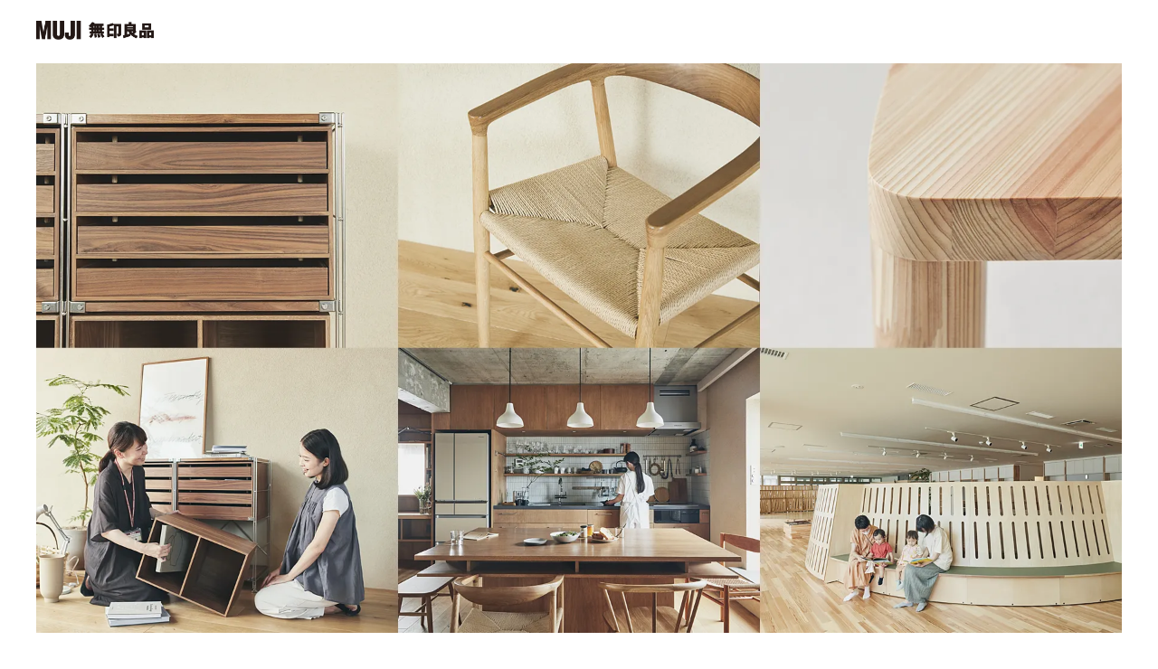

--- FILE ---
content_type: text/html; charset=UTF-8
request_url: https://shop.muji.com/jp/tokyo-ariake/
body_size: 127959
content:
<!DOCTYPE html>
<html lang="ja">
<head>
  <meta charset="UTF-8">
  <meta property="og:url" content="https://shop.muji.com/jp/tokyo-ariake/">
  <meta property="og:image" content="https://www.muji.com/jp/flagship/tokyo-ariake/img/ogimage.jpg">
  <meta name="description" content="無印良品 東京有明は、お米や新鮮な野菜などの食品、スプーンや靴下など日々の生活を満たす道具から、部屋のリフォーム、戸建販売、そして街の活性化まで、くらしの全てに関わり、店舗周辺に住む方々の「感じ良いくらし」の具現化をお手伝いする店舗を目指します。">
  <meta content="width=device-width, initial-scale=1" name="viewport">
  <meta http-equiv="X-UA-Compatible" content="IE=edge,chrome=1">
  <meta name="robots" content="noydir,noodp">
  <title>無印良品 | 東京有明</title>
  <link rel="stylesheet" href="https://www.muji.com/css/normalize.css">
  <link rel="stylesheet" href="https://www.muji.com/css/muji.2.2.css">
  <link rel="stylesheet" href="https://www.muji.com/jp/css/muji_jp.css">
  <link rel="stylesheet" href="https://shop.muji.com/jp/tokyo-ariake/wp-content/themes/ariake/css/lib//swiper.min.css">
  <link rel="stylesheet" href="https://shop.muji.com/jp/tokyo-ariake/wp-content/themes/ariake/css/lib/remodal-default-theme.css">
  <link rel="stylesheet" href="https://shop.muji.com/jp/tokyo-ariake/wp-content/themes/ariake/css/shop_main.css">
  <link rel="stylesheet" href="https://shop.muji.com/jp/tokyo-ariake/wp-content/themes/ariake/css/ariake.css">
  <script src="https://ajax.googleapis.com/ajax/libs/jquery/2.1.1/jquery.min.js"></script>
  <script>
    window.jQuery || document.write('<script src="https://www.muji.com/js/lib/jquery.min.1.11.0.js"><\/script>')
  </script>
  <script type="text/javascript" src="//typesquare.com/accessor/script/typesquare.js?u1wVyo-ROkg%3D" charset="utf-8"></script>
  <script src="//assets.adobedtm.com/launch-EN9febbc96060943a6a296d637683ef66c.min.js" async></script>
  <script src="https://cdnjs.cloudflare.com/ajax/libs/remodal/1.1.1/remodal.min.js"></script>
  <link rel="stylesheet" type="text/css" href="https://cdnjs.cloudflare.com/ajax/libs/slick-carousel/1.8.1/slick.min.css"/>
  <link rel="stylesheet" type="text/css" href="https://cdnjs.cloudflare.com/ajax/libs/slick-carousel/1.8.1/slick-theme.min.css"/>
</head>

<body>
  <main>
    <header id="globalHeader">
      <div class="headerWrap">
        <h1 class="site-name"><a href="https://www.muji.com/jp/"><img src="https://www.muji.com/img/logo_muji_b.png" alt="MUJI 無印良品"></a></h1>
      </div>
      <!-- .headerWrap -->
    </header>
  </main>
  <!-- main hero -->
  <section class="l-main-wrapper">
    <div class="c-hero-wrap">
      <!-- <div class="c-hero-description ut-txt-white">
        <div class="c-hero-description--bg">
          <h1><img src="https://shop.muji.com/jp/wp-content/uploads/sites/495/2020/10/26154051/main_title.png"></h1>
        </div>
      </div> -->
      <!--/photo section-->
      <div class="viewport1 swiper-container0">
        <ul class="swiper-wrapper">
          <li class="swiper-slide">
            <picture class="c-page-hero--adjustment">
              <source srcset="/jp/wp-content/themes/ariake/img/main_pc.webp" type="image/webp">
              <img src="/jp/wp-content/themes/ariake/img/main_pc.jpg" alt="" width="1200" height="630" loading="lazy">
            </picture>
            <!-- <img src="https://shop.muji.com/jp/wp-content/uploads/sites/495/2021/08/25131811/main_pc.jpg" class="event_sp"> -->
          </li>
          <li class="swiper-slide">
            <picture class="c-page-hero--adjustment">
              <source srcset="/jp/wp-content/themes/ariake/img/main_pc_02.webp" type="image/webp">
              <img src="/jp/wp-content/themes/ariake/img/main_pc_02.png" alt="" width="1200" height="630" loading="lazy">
            </picture>
          </li>
        </ul>
        <!--Add Pagination -->
        <!-- <div class="swiper-pagination"></div> -->
        <!-- Add Arrows -->
        <!--<div class="swiper-button-next cus-button"></div>
        <div class="swiper-button-prev cus-button"></div>-->
      </div>
      <!--/photo section-->
    </div>
    <h1>無印良品 東京有明</h1>
    <h2>家づくり、街づくり、くらしの全部。</h2>
    <div class="main-text">
      <p class="lead">
        無印良品は、衣・食・住の生活の基本領域において、正直な品質と納得の意味をもった商品を適正価格で提供すること、また、それぞれの店舗がその地域の活性化に取り組む個店経営を推進することで、「感じ良いくらしと社会」の実現を目指しています。<br>
        新型コロナウイルス感染症の拡大により生活様式や価値観が大きく変わる中でオープンした「無印良品 東京有明」は、お米や新鮮な野菜などの食品、スプーンや靴下など日々の生活を満たす道具から、部屋のリフォーム、戸建販売、そして街の活性化まで、くらしの全てに関わり、店舗周辺に住む方々の「感じ良いくらし」の具現化をお手伝いする店舗を目指します。関東地方で最大面積を誇る売場には、無印良品のほぼ全ての商品を揃えたうえで、【暮らしのサポート】【家づくり】【街づくり】の3つをテーマにおいた8つの新商品・サービスを加えます。百貨店を超える“百八貨店”として、永く地域の方々のくらしに役立つ存在になりたいと考えています。
      </p>
      <!-- 告知 -->
      <!-- <p class="lead"> 無印良品 東京有明は2022年12月3日で開業2周年を迎えます。<br class="pc-only">これまで無印良品 東京有明を支えてくださった地域のお客様や関係者のみなさまに感謝の気持ちを込めて《 開業2周年企画 》を開催します。</p>
      <div class="event-lead-wrap">
        <ul class="event-txt-list">
          <li><span class="event-title">▪️第1弾『みんなみんなつながる市vol.2』</span><span class="event-date">12月3日(土)・4日(日)、10日(土)・11日(日)</span>普通に生活していると出会えないヒト、コト、モノ。私たちが知らないだけで、くらしや社会を良くしたいという素敵な想いある出店者がみんなみんな有明に集まりました。出店者も参加者も、ふらっと立ち寄っただけの方も、ここにきたら、思いもよらないつながりが生まれるかもしれません。この時にしか体験できないつながり、貴重な時間をぜひお楽しみください。</li>
          <li><span class="event-title">▪️第2弾『THE 2nd（ザ・セカンド）』</span><span class="event-date">12月17日(土)・18日(日)</span>今までだったら捨てられていたモノ。ゴミになっていたモノ。でも本当はまだまだ価値のあるモノ。そんなモノ達に「第2の人生」を。リユース、リサイクルやアップサイクル、金継ぎなど様々な取り組みを通してシェアする2Days。2周年でピース。取り組みのひとつひとつのPieceを集めてみんなのPeaceに。 </li>
        </ul>
        <p>12月3日(土)から、3週間にわたり週末を盛りあげていきます。<br class="pc-only"> 詳しい内容は順次おたよりで配信していきますので、ぜひご覧くださいませ。</p>
      </div> -->
      <div class="page-link__btn"><a href="#pdf">無印良品 東京有明「生活通信」公開中</a></div>

      <div class="shop-detail-link">
        <div class="ut-leload-links__twice"><a class="ut-arrow" href="https://www.muji.com/jp/ja/shop/detail/046625">営業時間・アクセス</a></div>
        <div class="ut-leload-links__twice"><a class="ut-page-arrow" href="#floor-map">フロアマップ</a></div>
      </div>
    </div>
    <div class="shop-detail-link instagram"><a href="https://www.instagram.com/muji_tokyoariake/">無印良品 東京有明<br>公式Instagramアカウント</a></div>
  </section>

  <!-- <section id="shop-service" class="c-shop-service-list ut-wrapper">
    <div class="c-title-wrap">
      <div class="c-free-title">
        <h1 class="c-free-title-heading">８つの新商品・サービス</h1>
      </div>
    </div>

    <div class="c-service-list">
      <ul>
        <li>
          <a data-remodal-target="more-detail_13">
            <figure><img src="https://shop.muji.com/jp/wp-content/uploads/sites/495/2021/08/17183957/8_1.jpg" alt="くらしなんでも相談所" loading="lazy"></figure>
            <h2>くらしなんでも相談所</h2> <span class="service-category">暮らしのサポート</span>
          </a>
        </li>
        <li>
          <a data-remodal-target="more-detail_14">
            <figure><img src="https://shop.muji.com/jp/wp-content/uploads/sites/495/2021/08/17183849/8_2.jpg" alt="食と農" loading="lazy"></figure>
            <h2>食と農</h2> <span class="service-category">暮らしのサポート</span>
          </a>
        </li>
        <li>
          <a data-remodal-target="more-detail_15">
            <figure><img src="https://shop.muji.com/jp/wp-content/uploads/sites/495/2021/08/17183847/8_3.jpg" alt="環境に配慮した商品・サービス" loading="lazy"></figure>
            <h2>環境に配慮した商品・サービス</h2> <span class="service-category">暮らしのサポート</span>
          </a>
        </li>
        <li>
          <a data-remodal-target="more-detail_16">
            <figure><img src="https://shop.muji.com/jp/wp-content/uploads/sites/495/2021/09/01151024/8_4.jpg" alt="部分リフォーム／全面リノベーション" loading="lazy"></figure>
            <h2>部分リフォーム／全面リノベーション</h2> <span class="service-category">家づくり</span>
          </a>
        </li>
        <li>
          <a data-remodal-target="more-detail_17">
            <figure><img src="https://shop.muji.com/jp/wp-content/uploads/sites/495/2021/08/17183901/8_5.jpg" alt="戸建「陽の家」原寸大モデルハウス" loading="lazy"></figure>
            <h2>戸建「陽の家」原寸大モデルハウス</h2> <span class="service-category">家づくり</span>
          </a>
        </li>
        <li>
          <a data-remodal-target="more-detail_18">
            <figure><img src="https://shop.muji.com/jp/wp-content/uploads/sites/495/2021/08/17183859/8_6.jpg" alt="法人・自治体向けの空間企画" loading="lazy"></figure>
            <h2>法人・自治体向けの空間企画</h2> <span class="service-category">街づくり</span>
          </a>
        </li>
        <li>
          <a data-remodal-target="more-detail_19">
            <figure><img src="https://shop.muji.com/jp/wp-content/uploads/sites/495/2021/09/14175814/8_7.jpg" alt="「つながる市」、「移動販売」などのイベントの開催" loading="lazy"></figure>
            <h2>「つながる市」、「移動販売」などのイベントの開催</h2> <span class="service-category">街づくり</span>
          </a>
        </li>
        <li>
          <a data-remodal-target="more-detail_20">
            <figure><img src="https://shop.muji.com/jp/wp-content/uploads/sites/495/2021/09/15173706/8_8.jpg" alt="江東区との取り組み" loading="lazy"></figure>
            <h2>江東区との取り組み</h2> <span class="service-category">街づくり</span>
          </a>
        </li>
      </ul>
    </div>
  </section> -->


  <!-- <section id="section_slider" class="ut-wrapper">
    <div class="c-title-wrap">
      <div class="c-free-title">
        <h1 class="c-free-title-heading">店舗の様子</h1>
      </div>
    </div>
    <div class="slider-wrapper js_slider">
      <div class="slide_img">
        <picture class="c-page-hero--adjustment">
          <source srcset="/jp/wp-content/themes/ariake/img/slide_main.webp" type="image/webp"><img src="/jp/wp-content/themes/ariake/img/slide_main.jpg" alt="" width="680" height="453" loading="lazy">
        </picture>
        <div class="slide-caption">２F 歳月を宿す「日本の家」</div>
      </div>
      <div class="slide_img">
        <picture class="c-page-hero--adjustment">
          <source srcset="/jp/wp-content/themes/ariake/img/shop_slide_f2_01.webp" type="image/webp"><img src="/jp/wp-content/themes/ariake/img/shop_slide_f2_01.jpg" alt="" width="680" height="453" loading="lazy">
        </picture>
        <div class="slide-caption">２F くらしなんでも相談所</div>
      </div>
      <div class="slide_img">
        <picture class="c-page-hero--adjustment">
          <source srcset="/jp/wp-content/themes/ariake/img/shop_slide_f2_02.webp" type="image/webp"><img src="/jp/wp-content/themes/ariake/img/shop_slide_f2_02.jpg" alt="" width="680" height="453" loading="lazy">
        </picture>
        <div class="slide-caption">２F くらしのパーツ</div>
      </div>
      <div class="slide_img">
        <picture class="c-page-hero--adjustment">
          <source srcset="/jp/wp-content/themes/ariake/img/shop_slide_f2_07.webp" type="image/webp"><img src="/jp/wp-content/themes/ariake/img/shop_slide_f2_07.jpg" alt="" width="680" height="453" loading="lazy">
        </picture>
        <div class="slide-caption">2F INFILL 0</div>
      </div>
      <div class="slide_img">
        <picture class="c-page-hero--adjustment">
          <source srcset="/jp/wp-content/themes/ariake/img/shop_slide_f2_08.webp" type="image/webp"><img src="/jp/wp-content/themes/ariake/img/shop_slide_f2_08.jpg" alt="" width="680" height="453" loading="lazy">
        </picture>
        <div class="slide-caption">2F INFILL 0</div>
      </div>
      <div class="slide_img">
        <picture class="c-page-hero--adjustment">
          <source srcset="/jp/wp-content/themes/ariake/img/shop_slide_f2_03.webp" type="image/webp"><img src="/jp/wp-content/themes/ariake/img/shop_slide_f2_03.jpg" alt="" width="680" height="453" loading="lazy">
        </picture>
        <div class="slide-caption">２F 見えるオフィス</div>
      </div>
      <div class="slide_img">
        <picture class="c-page-hero--adjustment">
          <source srcset="/jp/wp-content/themes/ariake/img/shop_slide_f2_05.webp" type="image/webp"><img src="/jp/wp-content/themes/ariake/img/shop_slide_f2_05.jpg" alt="" width="680" height="453" loading="lazy">
        </picture>
        <div class="slide-caption">２F 原寸大モデルハウス「陽の家」</div>
      </div>
      <div class="slide_img">
        <picture class="c-page-hero--adjustment">
          <source srcset="/jp/wp-content/themes/ariake/img/shop_slide_f1_01.webp" type="image/webp"><img src="/jp/wp-content/themes/ariake/img/shop_slide_f1_01.jpg" alt="" width="680" height="453" loading="lazy">
        </picture>
        <div class="slide-caption">１F「食と農」青果</div>
      </div>
      <div class="slide_img">
        <picture class="c-page-hero--adjustment">
          <source srcset="/jp/wp-content/themes/ariake/img/shop_slide_f1_02.webp" type="image/webp"><img src="/jp/wp-content/themes/ariake/img/shop_slide_f1_02.jpg" alt="" width="680" height="453" loading="lazy">
        </picture>
        <div class="slide-caption">１F MUJI Bakery</div>
      </div>
      <div class="slide_img">
        <picture class="c-page-hero--adjustment">
          <source srcset="/jp/wp-content/themes/ariake/img/shop_slide_f1_03.webp" type="image/webp"><img src="/jp/wp-content/themes/ariake/img/shop_slide_f1_03.jpg" alt="" width="680" height="453" loading="lazy">
        </picture>
        <div class="slide-caption">１F Café＆Meal MUJI</div>
      </div>
      <div class="slide_img">
        <picture class="c-page-hero--adjustment">
          <source srcset="/jp/wp-content/themes/ariake/img/shop_slide_f1_04.webp" type="image/webp"><img src="/jp/wp-content/themes/ariake/img/shop_slide_f1_04.jpg" alt="" width="680" height="453" loading="lazy">
        </picture>
        <div class="slide-caption">１F お菓子の量り売り</div>
      </div>
      <div class="slide_img">
        <picture class="c-page-hero--adjustment">
          <source srcset="/jp/wp-content/themes/ariake/img/shop_slide_f1_05.webp" type="image/webp"><img src="/jp/wp-content/themes/ariake/img/shop_slide_f1_05.jpg" alt="" width="680" height="453" loading="lazy">
        </picture>
        <div class="slide-caption">１F GREEN＆FLOWER</div>
      </div>
      <div class="slide_img">
        <picture class="c-page-hero--adjustment">
          <source srcset="/jp/wp-content/themes/ariake/img/shop_slide_f3_01.webp" type="image/webp"><img src="/jp/wp-content/themes/ariake/img/shop_slide_f3_01.jpg" alt="" width="680" height="453" loading="lazy">
        </picture>
        <div class="slide-caption">３F 婦人ウエア</div>
      </div>
      <div class="slide_img">
        <picture class="c-page-hero--adjustment">
          <source srcset="/jp/wp-content/themes/ariake/img/shop_slide_f3_03.webp" type="image/webp"><img src="/jp/wp-content/themes/ariake/img/shop_slide_f3_03.jpg" alt="" width="680" height="453" loading="lazy">
        </picture>
        <div class="slide-caption">３F ヘルス＆ビューティー</div>
      </div>
      <div class="slide_img">
        <picture class="c-page-hero--adjustment">
          <source srcset="/jp/wp-content/themes/ariake/img/shop_slide_f3_04.webp" type="image/webp"><img src="/jp/wp-content/themes/ariake/img/shop_slide_f3_04.jpg" alt="" width="680" height="453" loading="lazy">
        </picture>
        <div class="slide-caption">３F バッグ</div>
      </div>
    </div>
  </section> -->

  <section id="shop-service" class="c-shop-blog-list ut-wrapper">
    <div class="c-title-wrap">
      <div class="c-free-title">
        <h1 class="c-free-title-heading">店舗からのお便り</h1>
        <div class="c-free-title-list"><a href="https://www.muji.com/jp/ja/shop/046625/articles">最新の一覧</a></div>
      </div>
    </div>
    <div class="c-blog-list">
      <ul>
        <!-- お便り挿入 -->
                    <li>
              <a href="https://www.muji.com/jp/ja/shop/046625/articles/muji-staff/709296">
                <figure><img src="https://www.muji.com/public/media/jp/img/store/046625/visual/IMG_E0283_1.JPG" alt=""></figure>
                <h2>スタッフのおすすめ</h2>
                <!--
            <p></p>
            -->
              </a>
            </li>
                    <li>
              <a href="https://www.muji.com/jp/ja/shop/046625/articles/department/806796">
                <figure><img src="https://www.muji.com/public/media/jp/img/store/046625/visual/_18.JPG" alt=""></figure>
                <h2>リフォーム大相談会</h2>
                <!--
            <p></p>
            -->
              </a>
            </li>
                    <li>
              <a href="https://www.muji.com/jp/ja/shop/046625/articles/department/806706">
                <figure><img src="https://shop.muji.com/jp/wp-content/uploads/sites/495/2021/10/01095826/renovation_club.jpg" alt=""></figure>
                <h2>MUJI Renovation Club</h2>
                <!--
            <p></p>
            -->
              </a>
            </li>
                    <li>
              <a href="https://www.muji.com/jp/ja/shop/046625/articles/department/712891">
                <figure><img src="https://www.muji.com/public/media/jp/img/store/046625/visual/_1_7.jpg" alt=""></figure>
                <h2>北欧ヴィンテージ</h2>
                <!--
            <p></p>
            -->
              </a>
            </li>
              </ul>
    </div>
  </section>


  
  <section id="floor-map" class="ut-wrapper">

    <div class="c-title-wrap">
      <div class="lead-title-wrap">
        <h1 class="c-free-title-heading">売場のご案内</h1>
      </div>
    </div>

    <section id="floor-map_detail" class="c-shop-service-list">
      <div class="wrapper">
        <div class="container">
          <ul class="accordion">

            <li class="ac-parentElement">
              <p class="ac-floor-map">1F 食品・Café＆Meal MUJI・MUJI Bakery<span></span></p>
              <div class="ac-detail">
                <div class="ac-detail_col shop-list">
                  <ul>
                    <div class="c-shop-list__wrap">
                      <!-- 食品（売り場選択の食）の出力 -->
                                <li>
            <a href="https://shop.muji.com/jp/tokyo-ariake/service/98/">
              <figure class="c-shop-photo"><img src="https://shop.muji.com/jp/wp-content/uploads/sites/495/2021/08/18112855/1f_cafemeal_1.jpg" alt=""></figure>
              <div class="c-shop-caption">
                <h2>Café&#038;Meal MUJI</h2>
                <p>もぎたてのトマトをまる齧りしたときの、あのみずみずしい甘みや酸味。
Café&amp;Meal MUJIが大切にしているのは、たとえばそんな「素の食」のおいしさです。
素材そのものの味を生かし、自然のうま味を引き出すために、
できる限りシンプルに調理しています。
化学調味料は最小限に抑え、保存料はいっさい使用しません。

カラダにやさしく、世界にやさしく、食べて美味しい「素の食」を、
Café&amp;Meal MUJIのゆったりとした空間でどうぞお召し上がりください。</p>
              </div>
            </a>
          </li>          <li>
            <a href="https://shop.muji.com/jp/tokyo-ariake/service/485/">
              <figure class="c-shop-photo"><img src="https://shop.muji.com/jp/wp-content/uploads/sites/495/2021/08/18112849/1f_bakery_1.jpg" alt=""></figure>
              <div class="c-shop-caption">
                <h2>MUJI Bakery</h2>
                <p>素材の味わいを生かした、シンプルで飽きのないパンを店内で焼き上げて販売します。おすすめは一番人気の揚げカレーパンです。もちもちの生地に野菜の甘みを生かした子供でも食べやすいキーマカレーになっています。揚げ立てを是非お試しください。</p>
              </div>
            </a>
          </li>          <li>
            <a href="https://shop.muji.com/jp/tokyo-ariake/service/482/">
              <figure class="c-shop-photo"><img src="https://shop.muji.com/jp/wp-content/uploads/sites/495/2021/08/18112859/1f_chilled_1.jpg" alt=""></figure>
              <div class="c-shop-caption">
                <h2>チルド・冷凍食品</h2>
                <p>無印良品の人気の冷凍食材はなるべく添加物を使用せず、夕食のおかずやパーティーの一品にもおすすめの本格メニューが揃います。当店では冷凍食品は約70アイテムを取り扱っています。リーチイン7台で、無印良品のみの取り扱い台数としては日本最大規模。　定番のお惣菜や作るのに一手間かかる煮込み料理、世界各地の家庭料理など、豊富なメニューを冷凍食品で手軽にお楽しみいただけます。アイスなど冷凍スイーツもおすすめです。</p>
              </div>
            </a>
          </li>        </div>
        <div class="c-shop-list__wrap after">          <li>
            <a href="https://shop.muji.com/jp/tokyo-ariake/service/481/">
              <figure class="c-shop-photo"><img src="https://shop.muji.com/jp/wp-content/uploads/sites/495/2021/08/18112925/1f_processed_1.jpg" alt=""></figure>
              <div class="c-shop-caption">
                <h2>調味・飲料</h2>
                <p>レトルト食品の売場は、無印良品のみの取り扱いとしては日本最大級の売場です。無印良品を代表する40種を超える人気のカレーシリーズや、世界の伝統から学んだレトルトキットや本格調理キットなど、無印良品の食品シリーズをフルラインナップで展開。また、飲料はすべてペットボトルからリサイクル率の高いアルミ缶に切り替えました。環境に優しい他、アルミの遮光性の高さ、透過性の低さによって、飲料の光による酸化や、炭酸の抜けなども比較的抑えることができ、賞味期限を延ばすことができ、飲料もさらにおいしくいただけるそうです。</p>
              </div>
            </a>
          </li>          <li>
            <a href="https://shop.muji.com/jp/tokyo-ariake/service/92/">
              <figure class="c-shop-photo"><img src="https://shop.muji.com/jp/wp-content/uploads/sites/495/2021/08/18112930/1f_water_1.jpg" alt=""></figure>
              <div class="c-shop-caption">
                <h2>自分で詰める水</h2>
                <p>店内1F,2Fの三箇所にて、無料で給水できる給水機を設置しています。この給水機でご利用いただける飲料水には、水道水を使用しています。ペットボトル入りの飲料を新しく買う代わりにマイボトルを持参すれば、誰もが気軽に飲料水を詰めることが可能です。環境や健康について是非一緒に考えましょう。</p>
              </div>
            </a>
          </li>          <li>
            <a href="https://shop.muji.com/jp/tokyo-ariake/service/491/">
              <figure class="c-shop-photo"><img src="https://shop.muji.com/jp/wp-content/uploads/sites/495/2022/02/09080213/3f_kitchen.jpg" alt=""></figure>
              <div class="c-shop-caption">
                <h2>キッチン用品・テーブル用品</h2>
                <p>衣食住の真ん中にある食を大切にすることで私たちのくらしはもっと感じ良くなるはずです。食事をつくること、食べることだけでなく、食材を保存したり片づけたりするための製品も充実しています。</p>
              </div>
            </a>
          </li>                    </div>
                  </ul>
                </div>

              </div>
            </li>

            <li class="ac-parentElement">
              <p class="ac-floor-map">2F 家具・インテリア・各種相談窓口<span></span></p>
              <div class="ac-detail">
                <div class="ac-detail_col shop-list">
                  <ul>
                    <div class="c-shop-list__wrap">
                      <!-- 住空間（売り場選択の住）の出力 -->
                                <li>
            <a href="https://shop.muji.com/jp/tokyo-ariake/service/109/">
              <figure class="c-shop-photo"><img src="https://shop.muji.com/jp/wp-content/uploads/sites/495/2021/09/08134031/2f_interior_1.jpg" alt=""></figure>
              <div class="c-shop-caption">
                <h2>【くらしなんでも相談所】インテリア相談</h2>
                <p>くらし方や間取りに合わせ、商品選びから家具の配置まで、一人ひとりにあわせた部屋づくりをお手伝いします。店舗にご来店いただくほか、zoomを使用したオンラインでのご相談も可能です。</p>
              </div>
            </a>
          </li>          <li>
            <a href="https://shop.muji.com/jp/tokyo-ariake/service/497/">
              <figure class="c-shop-photo"><img src="https://shop.muji.com/jp/wp-content/uploads/sites/495/2021/09/08134424/2f_storageadvice_1.jpg" alt=""></figure>
              <div class="c-shop-caption">
                <h2>【くらしなんでも相談所】収納の相談</h2>
                <p>使い方に合わせた収納選び、収納プランニングまでお手伝いいたします。店舗にご来店いただくほか、zoomを使用したオンラインでのご相談も可能です。</p>
              </div>
            </a>
          </li>          <li>
            <a href="https://shop.muji.com/jp/tokyo-ariake/service/495/">
              <figure class="c-shop-photo"><img src="https://shop.muji.com/jp/wp-content/uploads/sites/495/2021/08/18132139/2f_furniture_1.jpg" alt=""></figure>
              <div class="c-shop-caption">
                <h2>家具・インテリア</h2>
                <p>くらしの全部店として関東最大規模の展示スペースで豊富な種類の家具を展示しています。それに加えてヴィンテージ家具や段ボール間仕切りなど東京有明限定の商品も数多く取り揃えています。</p>
              </div>
            </a>
          </li>        </div>
        <div class="c-shop-list__wrap">          <li>
            <a href="https://shop.muji.com/jp/tokyo-ariake/service/493/">
              <figure class="c-shop-photo"><img src="https://shop.muji.com/jp/wp-content/uploads/sites/495/2021/08/18132158/2f_storage_1.jpg" alt=""></figure>
              <div class="c-shop-caption">
                <h2>収納用品</h2>
                <p>キッチンからクローゼットまであらゆるシーンに対応する収納用品がご覧いただけます。各種収納用品を実際に試せる環境をご用意してお待ちしております。持ち帰り家具の在庫も充実させております。</p>
              </div>
            </a>
          </li>          <li>
            <a href="https://shop.muji.com/jp/tokyo-ariake/service/492/">
              <figure class="c-shop-photo"><img src="https://shop.muji.com/jp/wp-content/uploads/sites/495/2021/08/18132134/2f_bed_1.jpg" alt=""></figure>
              <div class="c-shop-caption">
                <h2>寝具・カーテン</h2>
                <p>寝心地と素材へのこだわりから生まれた、布団カバーやケット、枕など豊富な種類を揃えています。実際に触れるサンプルをご用意しております。
カーテンは３ｍを超える大型生地サンプルをご用意しております。</p>
              </div>
            </a>
          </li>          <li>
            <a href="https://shop.muji.com/jp/tokyo-ariake/service/531/">
              <figure class="c-shop-photo"><img src="https://shop.muji.com/jp/wp-content/uploads/sites/495/2021/08/18132150/2f_kitchen_1.jpg" alt=""></figure>
              <div class="c-shop-caption">
                <h2>家電</h2>
                <p>冷蔵庫やオーブンレンジやコーヒーメーカー、電気ケトルまで、無印良品のフルラインナップを展示しています。</p>
              </div>
            </a>
          </li>        </div>
        <div class="c-shop-list__wrap">          <li>
            <a href="https://shop.muji.com/jp/tokyo-ariake/service/490/">
              <figure class="c-shop-photo"><img src="https://shop.muji.com/jp/wp-content/uploads/sites/495/2021/08/18132155/2f_lighting_1.jpg" alt=""></figure>
              <div class="c-shop-caption">
                <h2>照明</h2>
                <p>無印良品のペンダントライト、デスクライト、懐中電灯の他、IDEEの照明器具も豊富に取り揃え実際にご覧いただけます。インテリアに欠かせない照明を、広い店内をまわりながら、お気に入りのものを見つけてみてください。</p>
              </div>
            </a>
          </li>          <li>
            <a href="https://shop.muji.com/jp/tokyo-ariake/service/489/">
              <figure class="c-shop-photo"><img src="https://shop.muji.com/jp/wp-content/uploads/sites/495/2021/09/30134455/2f_idee_main.jpg" alt=""></figure>
              <div class="c-shop-caption">
                <h2>IDEE</h2>
                <p>イデーが目指すのは、その人らしい彩りを纏った自由で遊び心のある暮らし。丁寧に、ユーモアを持ってつくりあげたイデーの家具が、暮らしのなかで特別な存在となり、豊かな時間を紡ぎだすことを願っています。 「POOL」は大量に生産される素材や、ものづくりの過程で発生するハギレ・端材などを使用し、さまざまな企業・クリエーターとつながりながら、新たな価値のある商品をつくりだす取り組みです。</p>
              </div>
            </a>
          </li>          <li>
            <a href="https://shop.muji.com/jp/tokyo-ariake/service/106/">
              <figure class="c-shop-photo"><img src="https://shop.muji.com/jp/wp-content/uploads/sites/495/2020/10/27162949/housing-small-04.jpg" alt=""></figure>
              <div class="c-shop-caption">
                <h2>オーター家具・ラグ・カーテン</h2>
                <p>無印良品の家具を、ご自宅のスペースやくらしに合わせて、ちょうど良いサイズでお作りします。</p>
              </div>
            </a>
          </li>        </div>
        <div class="c-shop-list__wrap">          <li>
            <a href="https://shop.muji.com/jp/tokyo-ariake/service/503/">
              <figure class="c-shop-photo"><img src="https://shop.muji.com/jp/wp-content/uploads/sites/495/2021/09/08095758/mod_reform_03.jpg" alt=""></figure>
              <div class="c-shop-caption">
                <h2>全面リノベーション</h2>
                <p>本当に必要なものだけを残して、暮らしの「0（原点）」をつくり、自分らしく住まいを編集するフルリノベーションの相談も承ります。より身近に、より具体的にリノベーション後の完成形をイメージできるよう、店頭では東京有明が初となる、マンションを想定した部屋まるごと原寸大の「MUJI INFILL 0」のモデルルームを設置しています。</p>
              </div>
            </a>
          </li>          <li>
            <a href="https://shop.muji.com/jp/tokyo-ariake/service/487/">
              <figure class="c-shop-photo"><img src="https://shop.muji.com/jp/wp-content/uploads/sites/495/2020/10/26165011/housing-large-07.jpg" alt=""></figure>
              <div class="c-shop-caption">
                <h2>戸建の相談</h2>
                <p>最初に建物や間取りがあって、そこに暮らしが築かれるのではなく、私たちの「暮らし」が家を考える出発点になる。それが「無印良品の家」の始まりでした。無印良品が扱う7,000品目以上の生活用品は、いわば私たちの暮らしの基本。基本を提供してきた無印良品だからこそ発想できること。それは、便利な設備をやみくもに詰め込むことや、豪華さを競うこと、部屋数を確保することではありません。「無印良品の家」は家族のつながりを大切に考え、暮らし方に応じて柔軟に使いこなすことができる「暮らしの器」なのです。　　　　　　　　　　　　　　　　　　　　　　　　　　　　　　　　　　　　　　　　　　　</p>
              </div>
            </a>
          </li>          <li>
            <a href="https://shop.muji.com/jp/tokyo-ariake/service/480/">
              <figure class="c-shop-photo"><img src="https://shop.muji.com/jp/wp-content/uploads/sites/495/2021/08/18112916/1f_gf_1.jpg" alt=""></figure>
              <div class="c-shop-caption">
                <h2>GREEN＆FLOWER</h2>
                <p>暮らしに彩りを添える観葉植物や花を揃えています。鉢は別売りとなり、お好みなものをご自由にお選びいただけます。育てるのが不安な方でも安心してお買い求めいただけるよう、品種に応じた育成のコツもご紹介します。卓上植物・大型植物・吊り植物など様々取り揃えております、大型植物については専用車で大切にお届けします。</p>
              </div>
            </a>
          </li>                    </div>
                  </ul>
                  <!-- その他（売り場選択のその他）の出力 -->
                                  </div>

              </div>
            </li>

            <li class="ac-parentElement">
              <p class="ac-floor-map">3F 衣服雑貨・生活小物<span></span></p>
              <div class="ac-detail">
                <div class="ac-detail_col shop-list">
                  <ul>
                    <div class="c-shop-list__wrap">
                      <!-- 衣服（売り場選択の衣）の出力 -->
                                <li>
            <a href="https://shop.muji.com/jp/tokyo-ariake/service/479/">
              <figure class="c-shop-photo"><img src="https://shop.muji.com/jp/wp-content/uploads/sites/495/2021/08/18144749/3f_ladies_1.jpg" alt=""></figure>
              <div class="c-shop-caption">
                <h2>婦人服</h2>
                <p>天然素材を基本として、毎日を感じ良くしてくれる生活の服。自然で気持ち良い服を見つけて、試してじっくり選んでいただけるようにゆったりと展開しています。</p>
              </div>
            </a>
          </li>          <li>
            <a href="https://shop.muji.com/jp/tokyo-ariake/service/478/">
              <figure class="c-shop-photo"><img src="https://shop.muji.com/jp/wp-content/uploads/sites/495/2021/08/18144753/3f_mens_1.jpg" alt=""></figure>
              <div class="c-shop-caption">
                <h2>紳士服</h2>
                <p>天然素材を基本として、オンにもオフにも感じ良い生活の服。世界の伝統から学んだ、ワークウェアも増えています。　　　　　　　　　　　　　　　　　　　　　　　　　　　　　　　　</p>
              </div>
            </a>
          </li>          <li>
            <a href="https://shop.muji.com/jp/tokyo-ariake/service/477/">
              <figure class="c-shop-photo"><img src="https://shop.muji.com/jp/wp-content/uploads/sites/495/2021/08/18144739/3f_kids_1.jpg" alt=""></figure>
              <div class="c-shop-caption">
                <h2>子供服</h2>
                <p>オーガニックコットンでやさしい肌触りの服を揃えています。ご家族で同じ素材やアイテムを合わせることもできます。オリジナルで刺繍マークをつけて愛着を持ってファッションを楽しんでいただけるように刺繍工房もあります。</p>
              </div>
            </a>
          </li>        </div>
        <div class="c-shop-list__wrap">          <li>
            <a href="https://shop.muji.com/jp/tokyo-ariake/service/474/">
              <figure class="c-shop-photo"><img src="https://shop.muji.com/jp/wp-content/uploads/sites/495/2021/08/18144800/3f_shoes_1.jpg" alt=""></figure>
              <div class="c-shop-caption">
                <h2>靴・服飾雑貨</h2>
                <p>スニーカー、ストールや時計など、ワンポイントになる小物を取り扱っています。</p>
              </div>
            </a>
          </li>          <li>
            <a href="https://shop.muji.com/jp/tokyo-ariake/service/473/">
              <figure class="c-shop-photo"><img src="https://shop.muji.com/jp/wp-content/uploads/sites/495/2021/08/18144802/3f_socks_1.jpg" alt=""></figure>
              <div class="c-shop-caption">
                <h2>靴下・インナーウエア</h2>
                <p>婦人靴下・紳士靴下、婦人インナー・紳士インナーを同じゾーンで陳列していますので、合わせてお買い求めやすくなっています。無印良品の直角でずれにくい靴下、天然素材で肌に優しいインナーウエアを是非手に取ってご覧ください。</p>
              </div>
            </a>
          </li>          <li>
            <a href="https://shop.muji.com/jp/tokyo-ariake/service/472/">
              <figure class="c-shop-photo"><img src="https://shop.muji.com/jp/wp-content/uploads/sites/495/2021/08/18144812/3f_travel_1.jpg" alt=""></figure>
              <div class="c-shop-caption">
                <h2>旅行用品</h2>
                <p>旅だからと特別なものを用意するよりも、シンプルで機能的なものを選びたい。 無印良品の旅行用品は、そんな発想から生まれています。 身近な旅でも、どこか遠くへ向かう旅でも、さまざまな旅のスタイルに役立つ道具が揃っています。 </p>
              </div>
            </a>
          </li>        </div>
        <div class="c-shop-list__wrap">          <li>
            <a href="https://shop.muji.com/jp/tokyo-ariake/service/471/">
              <figure class="c-shop-photo"><img src="https://shop.muji.com/jp/wp-content/uploads/sites/495/2021/08/18144731/3f_HB_1.jpg" alt=""></figure>
              <div class="c-shop-caption">
                <h2>ヘルス＆ビューティー</h2>
                <p>身体をケアするアイテムを幅広く揃える人気のコーナーです。化粧水から歯ブラシ・タオルや携帯ポーチまで、無印良品は毎日の生活を支える製品の開発を進めます。</p>
              </div>
            </a>
          </li>          <li>
            <a href="https://shop.muji.com/jp/tokyo-ariake/service/470/">
              <figure class="c-shop-photo"><img src="https://shop.muji.com/jp/wp-content/uploads/sites/495/2021/08/18144808/3f_stationery_1.jpg" alt=""></figure>
              <div class="c-shop-caption">
                <h2>文房具</h2>
                <p>勉強や仕事だけでなく、私たちの生活の中には記録したり伝えるためのペンや紙などのツールが必要です。家電やPCなどと連携する収納用品やポーチなども充実しています。</p>
              </div>
            </a>
          </li>          <li>
            <a href="https://shop.muji.com/jp/tokyo-ariake/service/469/">
              <figure class="c-shop-photo"><img src="https://shop.muji.com/jp/wp-content/uploads/sites/495/2021/08/18144736/3f_housekeeping_1.jpg" alt=""></figure>
              <div class="c-shop-caption">
                <h2>ハウスキーピング</h2>
                <p>掃除用品、洗濯用品、ハンガーなど、くらしの基本となる製品を広く展開しています。掃除だけでなく、家事全般をフォローする製品を豊富に揃えています。</p>
              </div>
            </a>
          </li>        </div>
        <div class="c-shop-list__wrap">          <li>
            <a href="https://shop.muji.com/jp/tokyo-ariake/service/488/">
              <figure class="c-shop-photo"><img src="https://shop.muji.com/jp/wp-content/uploads/sites/495/2021/09/08111335/2f_foundmuji_1.jpg" alt=""></figure>
              <div class="c-shop-caption">
                <h2>FOUND MUJI</h2>
                <p>無印良品はものをつくるということだけでなく、「探す、見つけ出す」という姿勢で生活を見つめてきました。永く、すたれることなく活かされてきた日用品を、世界中から探し出し、それを生活や文化、習慣の変化に合わせて少しだけ改良し、適正な価格で再生しています。</p>
              </div>
            </a>
          </li>          <li>
            <a href="https://shop.muji.com/jp/tokyo-ariake/service/468/">
              <figure class="c-shop-photo"><img src="https://shop.muji.com/jp/wp-content/uploads/sites/495/2021/08/18144724/3f_embroidery_1.jpg" alt=""></figure>
              <div class="c-shop-caption">
                <h2>刺繍工房・ギフトサービス</h2>
                <p>ハンカチやタオルはもちろん、Ｔシャツやバッグ類など、
様々な商品に刺繍が入れられるサービスです。
刺繍を入れた居場所も、シャツの場合、襟元、背中、袖口など自由に選べます。
ご用意している刺繍マークや文字以外に、お客様のイラストを刺繍で入れることができます。既存のマークであれば、最短2時間お渡しできます。オリジナル刺繍は1週間～10日間掛かります。
ギフト巾着も販売しています。</p>
              </div>
            </a>
          </li>          <li>
            <a href="https://shop.muji.com/jp/tokyo-ariake/service/467/">
              <figure class="c-shop-photo"><img src="https://shop.muji.com/jp/wp-content/uploads/sites/495/2020/10/26164944/clothing-large-01.jpg" alt=""></figure>
              <div class="c-shop-caption">
                <h2>お直しサービス</h2>
                <p>ご希望のパンツをお試しいただき、お直しの希望をスタッフにお申し付けください。
スタッフが仕上がり希望の裾の長さをお測りします。お渡しの目安としてはチノパンツやデニムパンツでしたら、翌日17時以降となります。</p>
              </div>
            </a>
          </li>                    </div>
                  </ul>
                </div>

              </div>
            </li>

          </ul>
        </div>
      </div>
    </section><!-- #floor-map_detail -->

    <!-- 後処理(変数初期化) -->
    
  </section>


<!-- 
  <aside class="l-aside-event ut-wrapper">
    <div class="c-title-wrap">
      <div class="lead-title-wrap">
        <h1 class="c-free-title-heading">部分リフォーム</h1>
      </div>
    </div>

    <div class="c-aside-events__feature">
      <div class="c-events_left event_pc">
        <div class="evet_js_slider">
          <div class="slide_img">
            <picture class="c-page-hero--adjustment">
              <source srcset="/jp/wp-content/themes/ariake/img/partial_remodeling_01_pc1.webp" type="image/webp"><img src="/jp/wp-content/themes/ariake/img/partial_remodeling_01_pc1.jpg" alt="" width="578" height="450" loading="lazy">
            </picture>
          </div>
          <div class="slide_img">
            <picture class="c-page-hero--adjustment">
              <source srcset="/jp/wp-content/themes/ariake/img/partial_remodeling_02_pc.webp" type="image/webp"><img src="/jp/wp-content/themes/ariake/img/partial_remodeling_02_pc.jpg" alt="" width="578" height="450" loading="lazy">
            </picture>
          </div>
          <div class="slide_img">
            <picture class="c-page-hero--adjustment">
              <source srcset="/jp/wp-content/themes/ariake/img/partial_remodeling_03_pc1.webp" type="image/webp"><img src="/jp/wp-content/themes/ariake/img/partial_remodeling_03_pc1.jpg" alt="" width="578" height="450" loading="lazy">
            </picture>
          </div>
          <div class="slide_img">
            <picture class="c-page-hero--adjustment">
              <source srcset="/jp/wp-content/themes/ariake/img/partial_remodeling_04_pc1.webp" type="image/webp"><img src="/jp/wp-content/themes/ariake/img/partial_remodeling_04_pc1.jpg" alt="" width="578" height="450" loading="lazy">
            </picture>
          </div>
          <div class="slide_img">
            <picture class="c-page-hero--adjustment">
              <source srcset="/jp/wp-content/themes/ariake/img/partial_remodeling_05_pc1.webp" type="image/webp"><img src="/jp/wp-content/themes/ariake/img/partial_remodeling_05_pc1.jpg" alt="" width="578" height="450" loading="lazy">
            </picture>
          </div>
          <div class="slide_img">
            <picture class="c-page-hero--adjustment">
              <source srcset="/jp/wp-content/themes/ariake/img/partial_remodeling_06_pc1.webp" type="image/webp"><img src="/jp/wp-content/themes/ariake/img/partial_remodeling_06_pc1.jpg" alt="" width="578" height="450" loading="lazy">
            </picture>
          </div>
        </div>
        <figcaption><span class="c-events_figcaption-black">無印良品の部分リフォーム</span><br>住まいづくりをトータルでご提案します。</figcaption>
      </div>
      <div class="c-events_left event_sp">
        <div class="evet_js_slider">
          <div class="slide_img">
            <picture class="c-page-hero--adjustment">
              <source srcset="/jp/wp-content/themes/ariake/img/partial_remodeling_01_sp.webp" type="image/webp"><img src="/jp/wp-content/themes/ariake/img/partial_remodeling_01_sp.jpg" alt="" width="578" height="450" loading="lazy">
            </picture>
          </div>
          <div class="slide_img">
            <picture class="c-page-hero--adjustment">
              <source srcset="/jp/wp-content/themes/ariake/img/partial_remodeling_02_sp.webp" type="image/webp"><img src="/jp/wp-content/themes/ariake/img/partial_remodeling_02_sp.png" alt="" width="578" height="450" loading="lazy">
            </picture>
          </div>
          <div class="slide_img">
            <picture class="c-page-hero--adjustment">
              <source srcset="/jp/wp-content/themes/ariake/img/partial_remodeling_03_sp.webp" type="image/webp"><img src="/jp/wp-content/themes/ariake/img/partial_remodeling_03_sp.jpg" alt="" width="578" height="450" loading="lazy">
            </picture>
          </div>
          <div class="slide_img">
            <picture class="c-page-hero--adjustment">
              <source srcset="/jp/wp-content/themes/ariake/img/partial_remodeling_04_sp.webp" type="image/webp"><img src="/jp/wp-content/themes/ariake/img/partial_remodeling_04_sp.jpg" alt="" width="578" height="450" loading="lazy">
            </picture>
          </div>
          <div class="slide_img">
            <picture class="c-page-hero--adjustment">
              <source srcset="/jp/wp-content/themes/ariake/img/partial_remodeling_05_sp.webp" type="image/webp"><img src="/jp/wp-content/themes/ariake/img/partial_remodeling_05_sp.jpg" alt="" width="578" height="450" loading="lazy">
            </picture>
          </div>
          <div class="slide_img">
            <picture class="c-page-hero--adjustment">
              <source srcset="/jp/wp-content/themes/ariake/img/partial_remodeling_06_sp.webp" type="image/webp"><img src="/jp/wp-content/themes/ariake/img/partial_remodeling_06_sp.jpg" alt="" width="578" height="450" loading="lazy">
            </picture>
          </div>
        </div>
        <figcaption><span class="c-events_figcaption-black">無印良品の部分リフォーム</span><br>住まいづくりをトータルでご提案します。</figcaption>
      </div>


      <div class="c-events_right">
        <h3>家づくりをもっと気軽に、自分らしく。</h3>
        <p>無印良品の部分リフォームでは、キッチン・リビング・ダイニング・寝室・書斎などの、お部屋ごとのリフォームを承ります。<br>手触り感のある内装材や収納、家具、照明、ファブリックやアートなど、くらしのパーツを組み合わせ、住まう人の個性を生かした空間をつくります。ひとりひとりのくらしに寄り添い、もっと気軽に、自分らしく、愛着を持って住まう家づくりをお手伝いします。</p>
        <div class="c-service_prelusion">
          <div class="service_link-item">
            <figure> <img src="https://shop.muji.com/jp/wp-content/uploads/sites/495/2021/09/06145615/diy_support.jpg" alt="DIYサポート"> </figure>
            <figcaption><span class="c-events_figcaption-black">DIYサポート</span><br>DIYレクチャーサービス、施工サービス、塗装体験会</figcaption>
          </div>
          <div class="service_link-item">
            <figure> <img src="https://shop.muji.com/jp/wp-content/uploads/sites/495/2021/09/06145612/parts.jpg" alt="くらしのパーツ"> </figure>
            <figcaption><span class="c-events_figcaption-black">くらしのパーツ</span><br>建具、塗料、アクセサリーなどの販売</figcaption>
          </div>
        </div>
      </div>
    </div>
    <div class="ut-leload-links"> <a href="https://www.muji.com/jp/ja/support/service/?sid=10111" target="_blank">ご相談予約</a> </div>
  </aside> -->

  <!-- <aside class="l-aside-event ut-wrapper ">
    <div class="c-title-wrap">
      <div class="lead-title-wrap">
        <h1 class="c-free-title-heading">法人窓口</h1>
      </div>
    </div>

    <div class="c-aside-events__feature">
      <div class="c-events_left event_pc">
        <div class="evet_js_slider">
          <div class="slide_img">
            <div class="slide_img">
              <picture class="c-page-hero--adjustment">
                <source srcset="/jp/wp-content/themes/ariake/img/mod_houjin_01_pc.webp" type="image/webp"><img src="/jp/wp-content/themes/ariake/img/mod_houjin_01_pc.jpg" alt="" width="578" height="450" loading="lazy">
              </picture>
            </div>
            <figcaption><span class="c-events_figcaption-black">家</span>家族の好奇心を育む住まい</figcaption>
          </div>
          <div class="slide_img">
            <div class="slide_img">
              <picture class="c-page-hero--adjustment">
                <source srcset="/jp/wp-content/themes/ariake/img/mod_houjin_02_pc.webp" type="image/webp"><img src="/jp/wp-content/themes/ariake/img/mod_houjin_02_pc.jpg" alt="" width="578" height="450" loading="lazy">
              </picture>
            </div>
            <figcaption><span class="c-events_figcaption-black">オフィス</span>完成させないオフィス</figcaption>
          </div>
          <div class="slide_img">
            <div class="slide_img">
              <picture class="c-page-hero--adjustment">
                <source srcset="/jp/wp-content/themes/ariake/img/mod_houjin_03_pc.webp" type="image/webp"><img src="/jp/wp-content/themes/ariake/img/mod_houjin_03_pc.jpg" alt="" width="578" height="450" loading="lazy">
              </picture>
            </div>
            <figcaption><span class="c-events_figcaption-black">商業施設</span>心地よく過ごせる共用エリア</figcaption>
          </div>
          <div class="slide_img">
            <div class="slide_img">
              <picture class="c-page-hero--adjustment">
                <source srcset="/jp/wp-content/themes/ariake/img/mod_houjin_04_pc.webp" type="image/webp"><img src="/jp/wp-content/themes/ariake/img/mod_houjin_04_pc.jpg" alt="" width="578" height="450" loading="lazy">
              </picture>
            </div>
            <figcaption><span class="c-events_figcaption-black">公共</span>まちぐるみの子育て拠点</figcaption>
          </div>
        </div>
      </div>

      <div class="c-events_left event_sp">
        <div class="evet_js_slider">
          <div class="slide_img">
            <picture class="c-page-hero--adjustment">
              <source srcset="/jp/wp-content/themes/ariake/img/mod_houjin_01_sp.webp" type="image/webp"><img src="/jp/wp-content/themes/ariake/img/mod_houjin_01_sp.jpg" alt="" width="578" height="450" loading="lazy">
            </picture>
            <figcaption><span class="c-events_figcaption-black">家</span>家族の好奇心を育む住まい</figcaption>
          </div>
          <div class="slide_img">
            <picture class="c-page-hero--adjustment">
              <source srcset="/jp/wp-content/themes/ariake/img/mod_houjin_02_sp.webp" type="image/webp"><img src="/jp/wp-content/themes/ariake/img/mod_houjin_02_sp.jpg" alt="" width="578" height="450" loading="lazy">
            </picture>
            <figcaption><span class="c-events_figcaption-black">オフィス</span>完成させないオフィス</figcaption>
          </div>
          <div class="slide_img">
            <picture class="c-page-hero--adjustment">
              <source srcset="/jp/wp-content/themes/ariake/img/mod_houjin_03_sp.webp" type="image/webp"><img src="/jp/wp-content/themes/ariake/img/mod_houjin_03_sp.jpg" alt="" width="578" height="450" loading="lazy">
            </picture>
            <figcaption><span class="c-events_figcaption-black">商業施設</span>心地よく過ごせる共用エリア</figcaption>
          </div>
          <div class="slide_img">
            <picture class="c-page-hero--adjustment">
              <source srcset="/jp/wp-content/themes/ariake/img/mod_houjin_04_sp.webp" type="image/webp"><img src="/jp/wp-content/themes/ariake/img/mod_houjin_04_sp.jpg" alt="" width="578" height="450" loading="lazy">
            </picture>
            <figcaption><span class="c-events_figcaption-black">公共</span>まちぐるみの子育て拠点</figcaption>
          </div>
        </div>
      </div>

      <div class="c-events_right">
        <h3>空きスペースの使い方を考えます</h3>
        <p>働くスタッフと考える感じ良いケア・ホーム、駅や廃校を開かれたコミュニティスペースにする取り組みなど、これまで地域協創を軸にした空間づくりを行ってきた経験を活かし、働く環境や街で過ごす時間も自分たちの住空間ととらえて「家」「オフィス」「商業・共用」「公共」の４つの分野で空間づくりのご相談を承ります。コロナ禍によりさらに加速する空き家や遊休地の増加、オフィス縮小、商店の活気減などに対し、空きスペースの使い方を協創しながら考えます。内装、什器、家具レイアウト、サイン計画、プロモーションツールなどのデザインや、ワークショップなどのプロセス構築、無印良品やIDÉEのコンテンツを活かしたソフト提案もトータルで行います。</p>
        <div class="c-service_prelusion">
          <div class="service_link-item">
            <figure> <img src="https://shop.muji.com/jp/wp-content/uploads/sites/495/2020/10/26203231/madoguchi_02.jpg" alt=""> </figure>
            <figcaption><span class="c-events_figcaption-black">賃貸住宅の空きスペース活用</span><br>リフォーム等</figcaption>
          </div>
          <div class="service_link-item">
            <figure> <img src="https://shop.muji.com/jp/wp-content/uploads/sites/495/2020/10/27112604/madoguchi_03.jpg" alt=""> </figure>
            <figcaption><span class="c-events_figcaption-black">駅の改修</span><br>地域のコミュニティスペース化</figcaption>
          </div>
        </div>
      </div>
    </div>
    <div class="ut-leload-links"> <a href="https://www.muji.com/jp/business/" target="_blank">法人向けサイト</a> </div>
  </aside> -->

  <section id="shop-service--environment" class="c-shop-service-list ut-wrapper">
    <div class="c-title-wrap">
      <div class="lead-title-wrap">
        <h1 class="c-free-title-heading">環境・社会への<br class="sp">取り組み</h1>
        <div class="c-free-title-list ut-sns-link">
          <a href="https://www.instagram.com/muji_tokyoariake/">Instagramで<br class="sp">もっと見る</a>
        </div>
      </div>
    </div>

    <div class="c-service-list">
      <ul>
        <li>
          <a data-remodal-target="more-detail_21">
            <figure><img src="https://shop.muji.com/jp/wp-content/uploads/sites/495/2021/08/17174105/environment_1_1.jpeg" alt="【江東区との取り組み】フードドライブ" loading="lazy"></figure>
            <h2>フードドライブ</h2> <span class="service-category">江東区との取り組み</span>
          </a>
        </li>
        <li>
          <a data-remodal-target="more-detail_22">
            <figure><img src="https://shop.muji.com/jp/wp-content/uploads/sites/495/2021/08/17175542/environment_2_1.jpg" alt="【江東区との取り組み】古着の回収" loading="lazy"></figure>
            <h2>古着の回収</h2> <span class="service-category">江東区との取り組み</span>
          </a>
        </li>
        <li>
          <a data-remodal-target="more-detail_23">
            <figure><img src="https://shop.muji.com/jp/wp-content/uploads/sites/495/2021/08/17175552/environment_3_1.jpg" alt="【江東区との取り組み】こども食堂" loading="lazy"></figure>
            <h2>こども食堂</h2> <span class="service-category">江東区との取り組み</span>
          </a>
        </li>
        <li>
          <a data-remodal-target="more-detail_24">
            <figure><img src="https://shop.muji.com/jp/wp-content/uploads/sites/495/2021/08/17175554/environment_4_1.jpg" alt="【江東区との取り組み】清掃活動" loading="lazy"></figure>
            <h2>清掃活動</h2> <span class="service-category">江東区との取り組み</span>
          </a>
        </li>
        <li>
          <a data-remodal-target="more-detail_25">
            <figure><img src="https://shop.muji.com/jp/wp-content/uploads/sites/495/2021/08/17175603/environment_5_1.jpg" alt="ユニットシェルフ・体にフィットするソファ・プラスチック収納類商品の回収" loading="lazy"></figure>
            <h2>ユニットシェルフ・体にフィットするソファ・プラスチック収納類商品の回収</h2>
          </a>
        </li>
        <li>
          <a data-remodal-target="more-detail_26">
            <figure><img src="https://shop.muji.com/jp/wp-content/uploads/sites/495/2021/08/17175615/environment_6_1.jpg" alt="本・CD・DVDの回収" loading="lazy"></figure>
            <h2>本・CD・DVDの回収</h2>
          </a>
        </li>
      </ul>
    </div>
  </section>


 

  <seciton id="pdf" class="pdf">
    <div class="c-pdf_inner">
      <h2 class="pdf__ttl">無印良品 東京有明　生活通信</h2>
    </div>
    
    
    <div class="c-archive-wrap">
      <p class="accordion-title js-accordion-menu">アーカイブを見る</p>
      <div class="c-archive-list">
        <ul>
          <li><a href="/jp/wp-content/themes/ariake/pdf/leaflet_01.pdf" target="_blank">
              <div class="pdf-archive-list__title"><span class="">#01</span> はじめまして。</div><span class="pdf__linkText">PDF (2.1MB) </span>
            </a></li>
          <li><a href="/jp/wp-content/themes/ariake/pdf/leaflet_02.pdf" target="_blank">
              <div class="pdf-archive-list__title"><span class="">#02</span> 収納</div><span class="pdf__linkText">PDF (981kB) </span>
            </a></li>
          <li><a href="/jp/wp-content/themes/ariake/pdf/leaflet_03.pdf" target="_blank">
              <div class="pdf-archive-list__title"><span class="">#03</span> 環境について考える。</div><span class="pdf__linkText">PDF (1.22MB) </span>
            </a></li>
          <li><a href="/jp/wp-content/themes/ariake/pdf/leaflet_04.pdf" target="_blank">
              <div class="pdf-archive-list__title"><span class="">22年6月</span> 発見祭</div><span class="pdf__linkText">PDF (1.20MB) </span>
            </a></li>
          <li><a href="/jp/wp-content/themes/ariake/pdf/leaflet_05.pdf" target="_blank">
              <div class="pdf-archive-list__title"><span class="">22年7月</span> つながる市</div><span class="pdf__linkText">PDF (1.8MB) </span>
            </a></li>
          <li><a href="/jp/wp-content/themes/ariake/pdf/leaflet_06.pdf" target="_blank">
              <div class="pdf-archive-list__title"><span class="">#04</span> 〇〇の秋</div><span class="pdf__linkText">PDF (2.1MB) </span>
            </a></li>
            <li><a href="/jp/wp-content/themes/ariake/pdf/leaflet_07.pdf" target="_blank">
              <div class="pdf-archive-list__title"><span class="">#05</span> これからのくらし</div><span class="pdf__linkText">PDF (2.2MB) </span>
            </a></li>
            <li><a href="/jp/wp-content/themes/ariake/pdf/leaflet_08.pdf" target="_blank">
              <div class="pdf-archive-list__title">22年12月 開業2周年企画</div><span class="pdf__linkText">PDF (1.6MB) </span>
            </a></li>
        </ul>
      </div>
    </div>
  </seciton>

  <section id="shop-address">
    <div class="lead-title-wrap">
      <h1 class="shop-address-title">アクセス</h1>
    </div>

    <div id="map"> <iframe src="https://www.google.com/maps/embed?pb=!1m18!1m12!1m3!1d3242.5746820135478!2d139.79063086551702!3d35.638210330204416!2m3!1f0!2f0!3f0!3m2!1i1024!2i768!4f13.1!3m3!1m2!1s0x601889eb8924c43b%3A0x1dd387ebc4902dcf!2z5L2P5Y-L5LiN5YuV55SjIOOCt-ODp-ODg-ODlOODs-OCsOOCt-ODhuOCoyDmnInmmI7jgqzjg7zjg4fjg7M!5e0!3m2!1sja!2sjp!4v1603713685867!5m2!1sja!2sjp" width="600" height="450" frameborder="0" style="border:0" allowfullscreen></iframe> </div>
  </section>

  <section class="l-point__accses">
    <div class="accses-wrap">
      <div class="accses-address">
        <h2>店舗情報</h2>
        <dl>
          <dt>無印良品 東京有明</dt>
          <dd>平日10:00～20:00<br>
            土日祝10:00～21:00</dd>
            <dt>Café＆Meal MUJI東京有明</dt>
            <dd>11:00～19:00（ラストオーダー18:00）</dd>
          <dt>住所</dt>
          <dd>〒135-0063<br>東京都江東区有明2-1-7 有明ガーデン・モール＆スパ1～3F</dd>
          <dt>アクセス</dt>
          <dd>ゆりかもめ「有明駅」徒歩4分<br>「有明テニスの森駅」徒歩3分<br>りんかい線「国際展示場駅」徒歩7分<br>都営バス「有明二丁目」停留所前</dd>
        </dl>
      </div>
      <div class="shop-detail-link"><a href="https://www.muji.com/jp/ja/shop/detail/046625">詳しくはこちら</a></div>

    </div>
  </section>

  <aside class="share">
    <h3>SHARE</h3>
    <div class="l-footer__share">
      <script>
        document.write('<a href="https://twitter.com/intent/tweet?original_referer=' + encodeURIComponent(document.URL) + '&amp;text=' + encodeURIComponent(document.title) + '&amp;url=' + encodeURIComponent(document.URL) + '" target="_blank" rel="nofollow" data-count="none"><img src="https://shop.muji.com/jp/wp-content/uploads/sites/3/2020/09/18163128/twwiter.png" class="twitter"></a>');
        document.write('<a href="https://www.facebook.com/sharer/sharer.php?u=' + encodeURIComponent(document.URL) + '" target="_blank"><img src="https://shop.muji.com/jp/wp-content/uploads/sites/3/2020/09/18163129/facebook.png" class="facebook"></a>');
      </script>
    </div>
  </aside>

  <!--モーダル-->
  <div class="remodal cotton modal-content" data-remodal-id="more-detail_01">
    <div class="modal-content">
      <div class="modal-content-inner">
        <div class="modal-main-wrap">
          <figure><img src="https://shop.muji.com/jp/wp-content/uploads/sites/495/2020/10/26165004/housing-large-01.jpg" alt=""></figure>
        </div>
        <div class="modal-title-wrap">
          <h3>インテリアの相談</h3> <span class="modal-sub-title"></span>
        </div>
        <div class="col_wrap">
          <p>くらし方や間取りに合わせ、商品選びから家具の配置まで、一人ひとりにあわせた部屋づくりをお手伝いします。店舗にご来店いただくほか、zoomを使用したオンラインでのご相談も可能です。</p>
          <div class="more-lead-btn"><a href="https://www.muji.com/jp/site/mujisupport/service01/">詳しくみる</a></div>
        </div>
      </div>
    </div>
    <button data-remodal-action="close" class="remodal-close"><span>閉じる</span></button>
  </div>

  <div class="remodal cotton modal-content" data-remodal-id="more-detail_02">
    <div class="modal-content">
      <div class="modal-content-inner">
        <div class="modal-main-wrap">
          <figure><img src="https://shop.muji.com/jp/wp-content/uploads/sites/495/2020/10/26165005/housing-large-02.jpg" alt=""></figure>
        </div>
        <div class="modal-title-wrap">
          <h3>収納の相談</h3> <span class="modal-sub-title"></span>
        </div>
        <div class="col_wrap">
          <p>使い方に合わせた収納選び、収納プランニングまでお手伝いいたします。店舗にご来店いただくほか、zoomを使用したオンラインでのご相談も可能です。</p>
          <div class="more-lead-btn"><a href="https://www.muji.com/jp/site/mujisupport/service01/">詳しくみる</a></div>
        </div>
      </div>
    </div>
    <button data-remodal-action="close" class="remodal-close"><span>閉じる</span></button>
  </div>

  <div class="remodal cotton modal-content" data-remodal-id="more-detail_03">
    <div class="modal-content">
      <div class="modal-content-inner">
        <div class="modal-main-wrap">
          <figure><img src="https://shop.muji.com/jp/wp-content/uploads/sites/495/2020/10/26165006/housing-large-03.jpg" alt=""></figure>
        </div>
        <div class="modal-title-wrap">
          <h3>お片付けのサポート</h3> <span class="modal-sub-title"></span>
        </div>
        <div class="col_wrap">
          <p>必要以上のものを持たずに、くらしをシンプルに整えるため、無印良品のスタッフがお宅に訪問して、お部屋に合わせた収納プランを提案します。また、不要なものを、リユースやリサイクルにつなげるお手伝いも致します。</p>
        </div>
      </div>
    </div>
    <button data-remodal-action="close" class="remodal-close"><span>閉じる</span></button>
  </div>

  <div class="remodal cotton modal-content" data-remodal-id="more-detail_04">
    <div class="modal-content">
      <div class="modal-content-inner">
        <div class="modal-main-wrap">
          <figure><img src="https://shop.muji.com/jp/wp-content/uploads/sites/495/2020/10/26165007/housing-large-04.jpg" alt=""></figure>
        </div>
        <div class="modal-title-wrap">
          <h3>全面リノベーションの相談</h3> <span class="modal-sub-title"></span>
        </div>
        <div class="col_wrap">
          <p>無印良品のリノベーション「MUJI INFILL 0（インフィル・ゼロ）」とは、無印良品がお手伝いするリノベーションの原点です。自分らしく暮らすためのすっぴんの住空間。本当に必要なものだけを残して、暮らしの「0（原点）」をつくり、自由にパーツやアイテム、素材を「＋（プラス）」していくという住まいの発想です。家づくりの0地点、それは、未来を自由に描くことができるキャンパスであるべきだと思います。一見、何もない空間ですが、キャンバスとしての素材に目を配りました。これから何をプラスしていくのか、未来の見える器づくりをお手伝いします。</p>
          <div class="more-lead-btn"><a href="https://www.muji.net/renovation/">詳しくみる</a></div>
        </div>
      </div>
    </div>
    <button data-remodal-action="close" class="remodal-close"><span>閉じる</span></button>
  </div>

  <div class="remodal cotton modal-content" data-remodal-id="more-detail_05">
    <div class="modal-content">
      <div class="modal-content-inner">
        <div class="modal-main-wrap">
          <figure><img src="https://shop.muji.com/jp/wp-content/uploads/sites/495/2021/04/26181624/housing-large-05-2.jpg" alt=""></figure>
        </div>
        <div class="modal-title-wrap">
          <h3>部分リフォームの相談</h3> <span class="modal-sub-title"></span>
        </div>
        <div class="col_wrap">
          <p>くらしを変えるきっかけをつくりたい、本格的にくらしを変えたいという声にお応えし、気軽に部分的なリフォームをご相談いただける窓口です。キッチン・リビング・ダイニング・寝室・書斎など、お部屋ごとに用意した空間パッケージを基に、一部屋単位のリフォームを承ります。素材感を生かした建材や収納家具を使いながら、それぞれのくらしに合った空間に変えていきます。店頭では各居住空間を再現したモデルルームをご覧いただけます。</p>
          <p class="contact"><b>【お問い合わせ先】</b><br>
            無印良品東京有明　リフォーム担当<br>
            電話：<a href="tel:0363807818">03(6380)7818</a><br>
            Eメールアドレス：<a href="mailto:ariakerf@muji.co.jp">ariakerf@muji.co.jp</a></p>
        </div>
      </div>
    </div>
    <button data-remodal-action="close" class="remodal-close"><span>閉じる</span></button>
  </div>

  <div class="remodal cotton modal-content" data-remodal-id="more-detail_06">
    <div class="modal-content">
      <div class="modal-content-inner">
        <div class="modal-main-wrap">
          <figure><img src="https://shop.muji.com/jp/wp-content/uploads/sites/495/2020/10/26165010/housing-large-06.jpg" alt=""></figure>
        </div>
        <div class="modal-title-wrap">
          <h3>DIYのサポート</h3> <span class="modal-sub-title"></span>
        </div>
        <div class="col_wrap">
          <p>お客様参加型のお部屋づくりのサポートサービスです。<br>DIY経験者の方だけでなく、DIY初心者の方も最初の一歩を踏み出せるように、セミナーやワークショップなどのイベントを通じてDIYの基礎知識や壁の塗装などを体験できます。</p>
        </div>
      </div>
    </div>
    <button data-remodal-action="close" class="remodal-close"><span>閉じる</span></button>
  </div>

  <div class="remodal cotton modal-content" data-remodal-id="more-detail_07">
    <div class="modal-content">
      <div class="modal-content-inner">
        <div class="modal-main-wrap">
          <figure><img src="https://shop.muji.com/jp/wp-content/uploads/sites/495/2020/10/26165011/housing-large-07.jpg" alt=""></figure>
        </div>
        <div class="modal-title-wrap">
          <h3>戸建の相談</h3> <span class="modal-sub-title"></span>
        </div>
        <div class="col_wrap">
          <p>最初に建物や間取りがあって、そこに暮らしが築かれるのではなく、私たちの「暮らし」が家を考える出発点になる。それが「無印良品の家」の始まりでした。無印良品が扱う7,000品目以上の生活用品は、いわば私たちの暮らしの基本。基本を提供してきた無印良品だからこそ発想できること。それは、便利な設備をやみくもに詰め込むことや、豪華さを競うこと、部屋数を確保することではありません。「無印良品の家」は家族のつながりを大切に考え、暮らし方に応じて柔軟に使いこなすことができる「暮らしの器」なのです。</p>
          <div class="more-lead-btn"><a href="https://www.muji.net/ie/">詳しくみる</a></div>
        </div>
      </div>
    </div>
    <button data-remodal-action="close" class="remodal-close"><span>閉じる</span></button>
  </div>

  <div class="remodal cotton modal-content" data-remodal-id="more-detail_08">
    <div class="modal-content">
      <div class="modal-content-inner">
        <div class="modal-main-wrap">
          <figure><img src="https://shop.muji.com/jp/wp-content/uploads/sites/495/2020/10/26164944/clothing-large-01.jpg" alt=""></figure>
        </div>
        <div class="modal-title-wrap">
          <h3>お直しサービス</h3> <span class="modal-sub-title"></span>
        </div>
        <div class="col_wrap">
          <p>ご希望のパンツをお試しいただき、お直しの希望をスタッフにお申し付けください。<br>スタッフが仕上がり希望の裾の長さをお測りします。お渡しの目安としてはチノパンツやデニムパンツでしたら、即日お渡しが可能です。<br>(ミシン、シングルステッチ仕上がりのみ)</p>
        </div>
      </div>
    </div>
    <button data-remodal-action="close" class="remodal-close"><span>閉じる</span></button>
  </div>

  <div class="remodal cotton modal-content" data-remodal-id="more-detail_09">
    <div class="modal-content">
      <div class="modal-content-inner">
        <div class="modal-main-wrap">
          <figure><img src="https://shop.muji.com/jp/wp-content/uploads/sites/495/2020/10/26164946/clothing-large-02.jpg" alt=""></figure>
        </div>
        <div class="modal-title-wrap">
          <h3>刺繍工房</h3> <span class="modal-sub-title"></span>
        </div>
        <div class="col_wrap">
          <p>ハンカチやタオルはもちろん、Ｔシャツやバッグ類など、<br>様々な商品に刺繍が入れられるサービスです。<br>刺繍を入れた居場所も、シャツの場合、襟元、背中、袖口など自由に選べます。<br>パターンやオリジナルイラストは400種類以上豊富にご用意しております。<br>ご用意している刺繍パターン以外に、お客様のイラストを刺繍で入れることができます。</p>
          <div class="more-lead-btn"><a href="https://www.muji.com/jp/shop/service/embroidery/">詳しくみる</a></div>
        </div>
      </div>
    </div>
    <button data-remodal-action="close" class="remodal-close"><span>閉じる</span></button>
  </div>

  <div class="remodal cotton modal-content" data-remodal-id="more-detail_10">
    <div class="modal-content">
      <div class="modal-content-inner">
        <div class="modal-main-wrap">
          <figure><img src="https://shop.muji.com/jp/wp-content/uploads/sites/495/2021/04/26181619/food-large-01-2.jpg" alt=""></figure>
        </div>
        <div class="modal-title-wrap">
          <h3>MUJI Bakery</h3> <span class="modal-sub-title"></span>
        </div>
        <div class="col_wrap">
          <p>東京有明限定の揚げカレーパンなど、素材にこだわり、店内で焼き上げたパンを販売します。</p>
        </div>
      </div>
    </div>
    <button data-remodal-action="close" class="remodal-close"><span>閉じる</span></button>
  </div>

  <div class="remodal cotton modal-content" data-remodal-id="more-detail_11">
    <div class="modal-content">
      <div class="modal-content-inner">
        <div class="modal-main-wrap">
          <figure><img src="https://shop.muji.com/jp/wp-content/uploads/sites/495/2021/04/26181621/food-large-02-2.jpg" alt=""></figure>
        </div>
        <div class="modal-title-wrap">
          <h3>青果</h3> <span class="modal-sub-title"></span>
        </div>
        <div class="col_wrap">
          <p>無印良品では、季節を知る、鮮度を知る、生産者を知る、おいしい食べ方を知るという青果4カ条に基づき、フードロス削減につながるよう保存方法や最後まで食べきるコツを伝えたり、地域と共生して生産者と食卓をつなげるほか、健康をサポートするレシピ提案をおこないます。<br>また、青果売場に併設したキッチンカウンターでは、朝食や夕食メニューを「今日のこんだて」として提案します。</p>
        </div>
      </div>
    </div>
    <button data-remodal-action="close" class="remodal-close"><span>閉じる</span></button>
  </div>

  <div class="remodal cotton modal-content" data-remodal-id="more-detail_12">
    <div class="modal-content">
      <div class="modal-content-inner">
        <div class="modal-main-wrap">
          <figure><img src="https://shop.muji.com/jp/wp-content/uploads/sites/495/2021/04/27125556/food-large-03-3.jpg" alt=""></figure>
        </div>
        <div class="modal-title-wrap">
          <h3>食品量り売り</h3> <span class="modal-sub-title">「ひとりひとりのちょうどいい」</span>
        </div>
        <div class="col_wrap">
          <p>人によって、時によって、食べる量や使う量はちがうから、「ひとりひとりのちょうどいい」にさらにお応えするために、食品量り売りを始めます。東京有明では、一部店舗で実施している個包装菓子の量り売りに加え、食の基本となる雑穀や乾物を中心に、コーヒーやナッツやドライフルーツなどの50種類以上の食品の量り売りを実施します。20グラム以上1グラムずつ、1個ずつ、一人分ずつの最小単位で販売し、必要以上にものを持たない「食のコンパクトライフ」を提案します。</p>
        </div>
      </div>
    </div>
    <button data-remodal-action="close" class="remodal-close"><span>閉じる</span></button>
  </div>

  <div class="remodal cotton modal-content" data-remodal-id="more-detail_13">
    <div class="modal-content">
      <div class="modal-content-inner">
        <div class="modal-main-wrap">
          <figure><img src="https://shop.muji.com/jp/wp-content/uploads/sites/495/2021/08/17183957/8_1.jpg" alt="【暮らしのサポート】くらしなんでも相談所"></figure>
        </div>

        <div class="modal-title-wrap">
          <h3>【暮らしのサポート】くらしなんでも相談所</h3> <span class="modal-sub-title"></span>
        </div>
        <div class="col_wrap">
          <p>2階に設置する相談カウンター「くらしなんでも相談所」では、ひとりひとりの困りごとに寄り添い、暮らしを整える、様々なサービスを新たに展開します。これらのサービスは、近隣住民の方への住まいに関するアンケートや座談会を開催し集めてきた、有明エリアをはじめとする湾岸地区で生活する方々が実際に感じている「暮らしのお悩み」に基づいて開発しました。共働き且つ子育てとの両立で時間がない方、時間はあるけれど心地良い暮らしの作り方が分からない方、自分の暮らしを自分で整え自立した生活を送ろうとする方、高齢化により自分だけで暮らしを充実させるのが難しい方など、たくさんの困りごとに対応する商品・サービスを揃えています。</p>
        </div>
        <div class="col_wrap">
          <h3>お片付けサポート</h3>
          <p>必要以上のものを持たずに、くらしをシンプルに整えるため、無印良品のスタッフがお宅に訪問して、使い方に合わせた収納選び、採寸から最適な収納プランまでを提案します。また、不要なものを、リユースやリサイクルにつなげるお手伝いも致します。</p>
          <div class="movie-wrap">
            <iframe width="560" height="315" src="https://www.youtube.com/embed/aVrFH1KHm7I" title="YouTube video player" frameborder="0" allow="accelerometer; autoplay; clipboard-write; encrypted-media; gyroscope; picture-in-picture" allowfullscreen></iframe>
          </div>
          <div class="ut-imglist_col2 ut-mt15">
            <figure><img src="https://shop.muji.com/jp/wp-content/uploads/sites/495/2021/09/08104223/mod_ia_01.jpg" alt="">
              <figcaption>before</figcaption>
            </figure>
            <figure><img src="https://shop.muji.com/jp/wp-content/uploads/sites/495/2021/09/08104222/mod_ia_02.jpg" alt="">
              <figcaption>after</figcaption>
            </figure>
          </div>
        </div>
        <div class="col_wrap">
          <h3>インテリア相談</h3>
          <p>3Dシミュレーターで住まいを再現し、ご検討の家具の配置やサイズやカラーなどをご確認頂けます。くらし方や間取りに合わせ、商品選びから家具の配置まで、一人ひとりにあわせた部屋づくりをお手伝いします。店舗にご来店いただくほか、zoomを使用したオンラインでのご相談も可能です。</p>
          <div class="ut-imglist_col2 ut-mt15">
            <figure><img src="https://shop.muji.com/jp/wp-content/uploads/sites/495/2021/09/08104809/mod_ia_03.png" alt="">
              <figcaption>3Dシュミレーターでのイメージ</figcaption>
            </figure>
            <figure><img src="https://shop.muji.com/jp/wp-content/uploads/sites/495/2021/09/08104811/mod_ia_04.jpg" alt="">
              <figcaption>納品事例</figcaption>
            </figure>
          </div>
          <div class="more-lead-btn"><a href="https://www.muji.com/jp/site/mujisupport/service01/">ご相談予約</a></div>
        </div>
      </div>
    </div>
    <button data-remodal-action="close" class="remodal-close"><span>閉じる</span></button>
  </div>

  <div class="remodal cotton modal-content" data-remodal-id="more-detail_14">
    <div class="modal-content">
      <div class="modal-content-inner">
        <div class="modal-main-wrap">
          <figure><img src="https://shop.muji.com/jp/wp-content/uploads/sites/495/2021/08/17183849/8_2.jpg" alt="【暮らしのサポート】食と農"></figure>
        </div>
        <div class="modal-title-wrap">
          <h3>【暮らしのサポート】食と農</h3> <span class="modal-sub-title"></span>
        </div>
        <div class="col_wrap">
          <p>衣・食・住の暮らしの営みはそれぞれ密接に関連しており、中でも「食」はその中心となるものです。東京有明では、地域住民の方々の暮らしの拠りどころとなることを目指して、食に関する商品とサービスを１階フロアに集積して展開します。</p>
          <!--<div class="more-lead-btn"><a href="#">詳しくみる</a></div>-->
        </div>
        <div class="col_wrap">
          <h3>食品の量り売り</h3>
          <p>人によって、時によって、食べる量や使う量はちがうから、「ひとりひとりのちょうどいい」にお応えするために、食品の量り売りを始めました。食の基本となる雑穀や乾物を中心に、コーヒーやナッツやドライフルーツなど約50種類の食品を、20グラム以上から1グラム単位で、1個ずつ、一人分ずつの最小単位で販売し、必要以上にものを持たない「食のコンパクトライフ」を提案します。</p>
          <div class="modal-main-wrap">
            <figure><img src="https://shop.muji.com/jp/wp-content/uploads/sites/495/2021/09/08100732/mod_food.jpg" alt=""></figure>
          </div>
        </div>
        <div class="col_wrap">
          <h3>青果販売</h3>
          <p>無印良品では、季節を知る、鮮度を知る、生産者を知る、おいしい食べ方を知るという青果4カ条に基づき、フードロス削減につながるよう保存方法や最後まで食べきるコツを伝えたり、地域と共生して生産者と食卓をつなげるほか、健康をサポートするレシピ提案をおこないます。</p>
          <p>また、青果売場に併設したキッチンカウンターでは、お野菜の美味しい調理方法など、日々お料理のお役に立つ情報を提案します。</p>
          <div class="modal-main-wrap">
            <figure><img src="https://shop.muji.com/jp/wp-content/uploads/sites/495/2021/08/17183849/8_2.jpg" alt=""></figure>
          </div>
        </div>
      </div>
    </div>
    <button data-remodal-action="close" class="remodal-close"><span>閉じる</span></button>
  </div>

  <div class="remodal cotton modal-content" data-remodal-id="more-detail_15">
    <div class="modal-content">
      <div class="modal-content-inner">
        <div class="modal-main-wrap">
          <figure><img src="https://shop.muji.com/jp/wp-content/uploads/sites/495/2021/08/17183847/8_3.jpg" alt="【暮らしのサポート】環境に配慮した商品・サービス"></figure>
        </div>
        <div class="modal-title-wrap">
          <h3>【暮らしのサポート】環境に配慮した商品・サービス</h3> <span class="modal-sub-title"></span>
        </div>
        <div class="col_wrap">
          <p>無印良品は1980年の創業から、「素材の選択」「工程の点検」「包装の簡略化」の3つをベースに環境や社会に配慮した商品を開発し続けています。東京有明でもこの視点から生み出した新たな商品、サービスをご紹介します。</p>
          <!--<div class="more-lead-btn"><a href="#">詳しくみる</a></div>-->
        </div>
        <div class="col_wrap">
          <h3>洗剤の量り売り　※東京有明限定</h3>
          <p>肌にやさしく環境に配慮した無印良品の洗剤4種（衣類用洗濯洗剤・バス用洗剤・トイレ用洗剤・食器用洗剤）とアルカリ電解水クリーナーを100ML単位でお好きな分だけ量って販売します。容器は、資源の有効活用としてご持参いただいた空のペットボトルや無印良品の使い切った洗剤ボトルを活用します。</p>
          <div class="modal-main-wrap">
            <figure><img src="https://shop.muji.com/jp/wp-content/uploads/sites/495/2021/09/08101433/mod_hb_01.jpg" alt=""></figure>
          </div>
        </div>
        <div class="col_wrap">
          <h3>包装の簡略化（商品パッケージ）</h3>
          <p>地球の資源をムダにせず、ごみを減らすために、無印良品の商品はすべて、成り立ちのわけが印刷されているパッケージであっさり包まれていたり、タグがつけられているだけで、店頭に並んでいます。これまでにもプラスチック製が一般的な靴下やストールの陳列用フックやインナーのパッケージを紙製のものに変えるなど、プラスチック原料を中心としたパッケージから、無くす、もしくは再生紙などの代替素材へと順次見直してきました。東京有明では新たに包装容器のプラスチックを約20%削減したエイジングケア化粧水シリーズを先行販売します。</p>
          <div class="modal-main-wrap">
            <figure><img src="https://shop.muji.com/jp/wp-content/uploads/sites/495/2021/09/08101430/mod_hb_02.jpg" alt=""></figure>
          </div>
        </div>
      </div>
    </div>
    <button data-remodal-action="close" class="remodal-close"><span>閉じる</span></button>
  </div>

  <div class="remodal cotton modal-content" data-remodal-id="more-detail_16">
    <div class="modal-content">
      <div class="modal-content-inner">
        <div class="modal-main-wrap">
          <figure><img src="https://shop.muji.com/jp/wp-content/uploads/sites/495/2021/09/01151024/8_4.jpg" alt="【家づくり】部分リフォーム／全面リノベーション"></figure>
        </div>
        <div class="modal-title-wrap">
          <h3>【家づくり】部分リフォーム／全面リノベーション</h3> <span class="modal-sub-title"></span>
        </div>
        <div class="col_wrap">
          <p>新型コロナウイルス感染症の拡大により大きく変化した生活様式に対応するため、自分にとっての心地よさや個性を生かした「これでいい」という居住空間、永く使うための汎用性や機能としての合理性などをお客様と一緒に考え、生活の変化に合わせた家づくりをもっと身近に自由に行うためのサービスを展開します。</p>
        </div>
        <div class="col_wrap">
          <h3>部分リフォーム</h3>
          <p>暮らしを変えるきっかけをつくりたい、本格的に暮らしを変えたいという声にお応えし、気軽に部分的なリフォームをご相談いただける窓口です。壁を立てる、仕上げるなどの簡単な工事から、キッチン・リビング・ダイニング・寝室・書斎など、お部屋ごとに用意した空間パッケージを基に、一部屋単位のリフォームを承ります。素材感を生かした建材や収納家具を使いながら、それぞれの暮らしに合った空間に変えていきます。店頭では各居住空間を再現したモデルルームをご覧いただけます。</p>
          <div class="modal-main-wrap">
            <figure><img src="https://shop.muji.com/jp/wp-content/uploads/sites/495/2021/09/08095801/mod_reform_01.png" alt=""></figure>
          </div>
          <p>
            【お問い合わせ先】<br>
            無印良品 東京有明 リノベーション・リフォーム担当<br>
            TEL：03(6380)7818<br>
            MAIL：<a href="mailto:ariakerf@muji.co.jp">ariakerf@muji.co.jp</a><br>
            <a href="https://www.muji.com/jp/ja/support/service/?sid=10111" style="font-weight:bold; text-decoration:underline;">部分リフォームご相談予約</a>
          </p>
        </div>
        <div class="col_wrap">
          <h3>DIYサポート／MUJI INFILL +</h3>
          <p>お客様参加型のお部屋づくりのサポートサービスです。DIY経験者の方だけでなく、DIY初心者の方も最初の一歩を踏み出せるように、セミナーやワークショップなどのイベントを通じてDIYの基礎知識や壁の塗装などを体験できます。また、売場には自在に内装を編集できる暮らしのパーツ「INFILL＋」コーナーや家づくり関連の書籍もご用意しています。</p>
          <div class="modal-main-wrap">
            <figure><img src="https://shop.muji.com/jp/wp-content/uploads/sites/495/2021/09/08095754/mod_reform_02.jpg" alt=""></figure>
          </div>
        </div>

        <div class="col_wrap">
          <h3>全面リノベーション MUJI INFILL 0</h3>
          <p>本当に必要なものだけを残して、暮らしの「0（原点）」をつくり、自分らしく住まいを編集するフルリノベーションの相談も承ります。より身近に、より具体的にリノベーション後の完成形をイメージできるよう、店頭では東京有明が初となる、マンションを想定した部屋まるごと原寸大の「MUJI INFILL 0」のモデルルームを設置しています。</p>
          <div class="modal-main-wrap">
            <figure><img src="https://shop.muji.com/jp/wp-content/uploads/sites/495/2021/09/08095758/mod_reform_03.jpg" alt=""></figure>
          </div>
          <div class="more-lead-btn"><a href="https://www.muji.net/renovation/">詳しくみる</a></div>
          <p>
            【お問い合わせ先】<br>
            無印良品のリノベーション 東京有明センター<br>
            TEL：03(6380)7936<br>
            MAIL：<a href="mailto:ariake_re@muji.net">ariake_re@muji.net</a><br>
          </p>
        </div>
      </div>
    </div>
    <button data-remodal-action="close" class="remodal-close"><span>閉じる</span></button>
  </div>

  <div class="remodal cotton modal-content" data-remodal-id="more-detail_17">
    <div class="modal-content">
      <div class="modal-content-inner">
        <div class="modal-main-wrap">
          <figure><img src="https://shop.muji.com/jp/wp-content/uploads/sites/495/2021/08/17183901/8_5.jpg" alt="【家づくり】戸建「陽の家」原寸大モデルハウス"></figure>
        </div>
        <div class="modal-title-wrap">
          <h3>【家づくり】戸建「陽の家」原寸大モデルハウス</h3> <span class="modal-sub-title"></span>
        </div>
        <div class="col_wrap">
          　<h3>陽の家</h3>
          <p>新型コロナウイルスの影響などにより働き方が大きく変化している中で、住まい方の見直しを検討されている方、2拠点居住や田舎暮らしを検討中の方などに、戸建「陽の家」や「無印良品の小屋」を店頭でご紹介します。「陽の家」は、幅広い世代の方々のために、そして住む場所の選択肢が広く、多様な「暮らしのかたち」に対応できる平屋建て家として開発されました。</p>
          <p>平屋だからこそ得られる庭とのつながりを重視し、フラットで快適な居住スペースが特長です。この店舗では、店内に首都圏初となる原寸大のモデルハウスを設置し、無印良品の家具や雑貨などを実際の住空間で体感いただけます。また、無印良品が考える暮らしの形をテーマにトークイベントを毎月開催します。</p>
          <div class="more-lead-btn"><a href="https://www.muji.net/ie/younoie/">詳しくみる</a></div>
        </div>
        <div class="col_wrap">
          　<h3>戸建の相談</h3>
          <p>最初に建物や間取りがあって、そこに暮らしが築かれるのではなく、私たちの「暮らし」が家を考える出発点になる。それが「無印良品の家」の始まりでした。無印良品が扱う7,000品目以上の生活用品は、いわば私たちの暮らしの基本。基本を提供してきた無印良品だからこそ発想できること。それは、便利な設備をやみくもに詰め込むことや、豪華さを競うこと、部屋数を確保することではありません。「無印良品の家」は家族のつながりを大切に考え、暮らし方に応じて柔軟に使いこなすことができる「暮らしの器」なのです。</p>
          <p>
            【お問い合わせ先】<br>
            無印良品の家 東京有明センター<br>
            東京都江東区有明2-1-7 2F<br>
            TEL：03-6380-7935<br>
            MAIL：<a href="mailto:ariake_ie@muji.net">ariake_ie@muji.net</a><br>
          </p>
          <div class="more-lead-btn"><a href="https://www.muji.net/ie/modelhouse/ie-ariake/">詳しくみる</a></div>
        </div>
      </div>
    </div>
    <button data-remodal-action="close" class="remodal-close"><span>閉じる</span></button>
  </div>

  <div class="remodal cotton modal-content" data-remodal-id="more-detail_18">
    <div class="modal-content">
      <div class="modal-content-inner">
        <div class="modal-main-wrap">
          <figure><img src="https://shop.muji.com/jp/wp-content/uploads/sites/495/2021/08/17183859/8_6.jpg" alt="【街づくり】法人・自治体向けの空間企画"></figure>
        </div>
        <div class="modal-title-wrap">
          <h3>【街づくり】法人・自治体向けの空間企画</h3> <span class="modal-sub-title"></span>
        </div>
        <div class="col_wrap">
          <p>無印良品としてこれまで地域共創を軸にした空間づくりを行ってきた経験を活かし、街全体を"自分たちの住まう空間"ととらえて「家」「オフィス」「商業施設」「公共」の４つの分野において、企画から考える空間づくりのサービスを開始します。この店舗に設置する法人カウンターでオンラインも活用し、全国からご相談を承ります。</p>
          <p>コロナ禍によりさらに加速する空き家や過疎化などの地域課題や暮らし方の変化に対し、無印良品やIDÉEのコンテンツを元にした場の活用を目的とする空間企画と合わせて、自然素材を活かした内装や什器、地域ならではの特注家具やアートの設計、サイン・チラシのツールデザインなどのトータルプランを、場の交流と地域活性化をテーマに依頼主の方と共に共創します。</p>
          <div class="more-lead-btn"><a href="https://www.muji.com/jp/business/">詳しくみる</a></div>
        </div>
        <div class="col_wrap">
          　<h3>家</h3>
          <p>賃貸住宅の老朽化や過疎化、生活スタイルの急激な変化により増加する空き室に対し、リフォームを中心にした場の価値を高める空間活用方法を考えます。</p>
          <div class="modal-main-wrap">
            <figure><img src="https://shop.muji.com/jp/wp-content/uploads/sites/495/2021/09/08103300/mod_houjin_01.jpg" alt=""></figure>
          </div>
        </div>
        <div class="col_wrap">
          　<h3>オフィス</h3>
          <p>テレワークや在宅ワークに合わせたオフィス拡縮、オフィスの在り方や働き方を根本から見直したい方に向け、オフィスリノベーションを承ります。<br>東京有明では、スタッフが働く環境を直に見ることができる『見えるオフィス』モデルスペースも設置します。</p>
          <div class="modal-main-wrap">
            <figure><img src="https://shop.muji.com/jp/wp-content/uploads/sites/495/2021/09/08103257/mod_houjin_02.jpg" alt=""></figure>
          </div>
        </div>
        <div class="col_wrap">
          　<h3>商業施設</h3>
          <p>商業施設をより居心地が良い環境に改善したいという法人の方に向けて、人々が集い、憩いたくなるイートインなどの共用スペースや店舗デザインを行います。<br>ベビールームや従業員の方に向けた休憩スペースも承ります。</p>
          <div class="modal-main-wrap">
            <figure><img src="https://shop.muji.com/jp/wp-content/uploads/sites/495/2021/09/08103254/mod_houjin_03.jpg" alt=""></figure>
          </div>
        </div>
        <div class="col_wrap">
          　<h3>公共</h3>
          <p>駅や廃校、社宅や集合住宅共用部など自治体や法人の方が所有する公共の遊休スペースを活用し、地域の方々が日々の暮らしで使うことができる、その地域の特性を活かした開かれたコミュニティスペースを考えます。</p>
          <div class="modal-main-wrap">
            <figure><img src="https://shop.muji.com/jp/wp-content/uploads/sites/495/2021/09/08103256/mod_houjin_04.jpg" alt=""></figure>
          </div>
          <p>
            【お問い合わせ先】<br>
            無印良品 東京有明 法人担当<br>
            TEL：03-6380-7854<br>
            FAX：03-6380-7869<br>
            MAIL：<a href="mailto:akhoujin@muji.co.jp">akhoujin@muji.co.jp</a><br>
            対応サービス：空間企画コーディネート、備品購入、防災用品
          </p>
        </div>
      </div>
    </div>
    <button data-remodal-action="close" class="remodal-close"><span>閉じる</span></button>
  </div>

  <div class="remodal cotton modal-content" data-remodal-id="more-detail_19">
    <div class="modal-content">
      <div class="modal-content-inner">
        <div class="modal-main-wrap">
          <figure><img src="https://shop.muji.com/jp/wp-content/uploads/sites/495/2021/09/14175814/8_7.jpg" alt="【街づくり】「つながる市」、「移動販売」などのイベントの開催"></figure>
        </div>
        <div class="modal-title-wrap">
          <h3>【街づくり】「つながる市」、「移動販売」などのイベントの開催</h3> <span class="modal-sub-title"></span>
        </div>
        <div class="col_wrap">
          <h3>つながる市</h3>
          <p>オープン前から「つながる市」という地域の方々と一緒につくり、運営している期間限定のマーケットの開催をとおして、近隣住民の方々と交流してきました。オープン後も地元で活躍されるさまざまなジャンルの方々と連携し、マルシェ販売やイベントを開催していきます。</p>
          <div class="ut-imglist_col2 ut-mt15">
            <figure><img src="https://www.muji.com/public/media/jp/img/store/046625/visual/_0.jpg" alt=""></figure>
            <figure><img src="https://www.muji.com/public/media/jp/img/store/046625/visual/_1.jpg" alt=""></figure>
          </div>
        </div>
        <div class="col_wrap">
          <h3>くらしサポートマーケット―移動販売</h3>
          <p>無印良品東京有明は2021年４月より、移動販売を始めました。これから移動が少なくなる時代に対して、無印良品東京有明は、「移動販売」を「新たなつながりを生むきっかけの為の移動販売」と捉え、東京有明の近隣住民や、身近に無印良品がない地域、つながりをより強固にしていく地域など自分たちから赴き、「移動したくても移動できない」という困り事も解決しながら、地域の生活者のみなさまと一体となり、育てていきます。</p>
          <div class="more-lead-btn"><a href="https://localnippon.muji.com/6506/">詳しくみる</a></div>

          <div class="ut-imglist_col2 ut-mt15">
            <figure><img src="https://shop.muji.com/jp/wp-content/uploads/sites/495/2021/09/15170432/8_7_1.png" alt=""></figure>
            <figure><img src="https://shop.muji.com/jp/wp-content/uploads/sites/495/2021/09/15170434/8_7_2.jpg" alt=""></figure>
            <figure><img src="https://shop.muji.com/jp/wp-content/uploads/sites/495/2021/09/15170429/8_7_3.jpg" alt=""></figure>
            <figure><img src="https://shop.muji.com/jp/wp-content/uploads/sites/495/2021/09/15170431/8_7_4.jpg" alt=""></figure>
          </div>
        </div>
      </div>
    </div>
    <button data-remodal-action="close" class="remodal-close"><span>閉じる</span></button>
  </div>

  <div class="remodal cotton modal-content" data-remodal-id="more-detail_20">
    <div class="modal-content">
      <div class="modal-content-inner">
        <div class="modal-main-wrap">
          <figure><img src="https://shop.muji.com/jp/wp-content/uploads/sites/495/2021/09/15173706/8_8.jpg" alt="【街づくり】江東区との取り組み"></figure>
        </div>
        <div class="modal-title-wrap">
          <h3>【街づくり】江東区との取り組み</h3> <span class="modal-sub-title"></span>
        </div>
        <div class="col_wrap">
          <p>江東区は、古着、食品ロス削減、脱プラ、ごみの分別、リサイクルなど、環境に関する取り組みを積極的に行っています。東京有明は、同地域に出店する店舗として何ができるかを考え、江東区ともに廃棄物の削減、資源循環型の社会を目指します。</p>
          <div class="more-lead-btn"><a href="#shop-service--environment">詳しくみる</a></div>
        </div>

        <div class="ut-imglist_col2 ut-mt15">
          <figure><img src="https://shop.muji.com/jp/wp-content/uploads/sites/495/2021/09/15180140/8_8_1.jpg" alt=""></figure>
          <figure><img src="https://shop.muji.com/jp/wp-content/uploads/sites/495/2021/09/15180138/8_8_2.jpg" alt=""></figure>
          <figure><img src="https://shop.muji.com/jp/wp-content/uploads/sites/495/2021/09/15180136/8_8_3.jpg" alt=""></figure>
          <figure><img src="https://shop.muji.com/jp/wp-content/uploads/sites/495/2021/09/15180142/8_8_4.png" alt=""></figure>
        </div>

      </div>
    </div>
    <button data-remodal-action="close" class="remodal-close"><span>閉じる</span></button>
  </div>

  <div class="remodal cotton modal-content" data-remodal-id="more-detail_21">
    <div class="modal-content">
      <div class="modal-content-inner">
        <div class="modal-main-wrap">
          <figure><img src="https://shop.muji.com/jp/wp-content/uploads/sites/495/2021/08/17174105/environment_1_1.jpeg" alt="【江東区との取り組み】フードドライブ"></figure>
        </div>
        <div class="modal-title-wrap">
          <h3>【江東区との取り組み】フードドライブ</h3> <span class="modal-sub-title"></span>
        </div>

        <div class="col_wrap">
          <p>江東区と良品計画が相互に協力し、江東区のリサイクル事業を発展させ、廃棄物の減量、資源化の推進、資源循環型社会の実現を目指し、行政と民間初の協業取組みとして「フードドライブ」と「古着の回収」の２つから取り組んでいきます。</p>
          <p>「フードドライブ」は、ご家庭で余っている賞味期限が残り二ヶ月以上残っているもの（缶詰・レトルト食品・乾物・乾麺・飲料・調味料等）、無印良品東京有明が窓口となり、江東区に引き渡したのちにフードバンク団体などを通じて福祉団体や施設などにお届けする活動です。食べ物を捨てない、ということを考え直す取り組みです。</p>
          <div class="more-lead-btn"><a href="https://www.city.koto.lg.jp/381104/kurashi/gomi/5r/fooddrivejisseki.html" target="_blank">フードドライブの回収実績などは、江東区の公式HPにてご確認頂けます。</a></div>
        </div>

        <div class="ut-imglist_col2">
          <figure><img src="https://shop.muji.com/jp/wp-content/uploads/sites/495/2021/08/17173935/environment_1_2.jpg" alt=""></figure>
          <figure><img src="https://shop.muji.com/jp/wp-content/uploads/sites/495/2021/08/17173938/environment_1_3.jpg" alt=""></figure>
        </div>

      </div>
    </div>
    <button data-remodal-action="close" class="remodal-close"><span>閉じる</span></button>
  </div>

  <div class="remodal cotton modal-content" data-remodal-id="more-detail_22">
    <div class="modal-content">
      <div class="modal-content-inner">
        <div class="modal-main-wrap">
          <figure><img src="https://shop.muji.com/jp/wp-content/uploads/sites/495/2021/08/17175542/environment_2_1.jpg" alt="【江東区との取り組み】古着の回収"></figure>
        </div>
        <div class="modal-title-wrap">
          <h3>【江東区との取り組み】古着の回収</h3> <span class="modal-sub-title"></span>
        </div>
        <div class="col_wrap">
          <p>江東区と良品計画が相互に協力し、江東区のリサイクル事業を発展させ、廃棄物の減量、資源化の推進、資源循環型社会の実現を目指し、行政と民間初の協業取組みとして「古着の回収」と「フードドライブ」の２つから取り組んでいきます。</p>
          <p>「古着の回収」は、ご家庭で不要になった衣類・布製品で再使用できるものを回収する取り組みです。これまでは無印良品でお買い上げいただいた商品に限定していた、古着の回収の対象を広げ、無印良品以外の古着も店頭でお預かりし、リユース・リサイクルルートによって、国内外で再利用されます。再利用できないものは、工業用雑巾（ウエス）の加工や、綿やフェルトの原料にします。</p>
          <p>2021年6月に、無印良品東京有明スタッフが古着回収の工場へ見学に行ってきました。</p>
          <div class="more-lead-btn"><a href="https://www.muji.com/jp/ja/shop/046625/articles/department/729806">詳しくは、店舗ブログからご確認頂けます。</a></div>
          <div class="more-lead-btn"><a href="https://www.city.koto.lg.jp/381104/kurashi/gomi/kaishu/hurugikaisyu.html" target="_blank">古着の回収実績などは、江東区の公式HPにてご確認頂けます。</a></div>
        </div>

        <div class="ut-imglist_col2">
          <figure><img src="https://shop.muji.com/jp/wp-content/uploads/sites/495/2021/08/17175544/environment_2_2.jpg" alt=""></figure>
          <figure><img src="https://shop.muji.com/jp/wp-content/uploads/sites/495/2021/08/17175547/environment_2_3.jpg" alt=""></figure>
          <figure><img src="https://shop.muji.com/jp/wp-content/uploads/sites/495/2021/08/17175549/environment_2_4.jpg" alt=""></figure>
        </div>

      </div>
    </div>
    <button data-remodal-action="close" class="remodal-close"><span>閉じる</span></button>
  </div>

  <div class="remodal cotton modal-content" data-remodal-id="more-detail_23">
    <div class="modal-content">
      <div class="modal-content-inner">
        <div class="modal-main-wrap">
          <figure><img src="https://shop.muji.com/jp/wp-content/uploads/sites/495/2021/08/17175552/environment_3_1.jpg" alt="【江東区との取り組み】こども食堂"></figure>
        </div>
        <div class="modal-title-wrap">
          <h3>【江東区との取り組み】こども食堂</h3> <span class="modal-sub-title"></span>
        </div>
        <div class="col_wrap">
          <p>無印良品 東京有明のスタッフが、自治会、江東区こども未来部、子ども家庭支援センター、地元の子ども食堂の方々から地域の状況を伺ったり、支援活動への参加を通して、子どもが自宅で一人で食事をとることが増えていたり、困っていてもなかなか声を上げにくい状況があることを知りました。</p>
          <p>これらの課題に対して何ができるかスタッフで話し合いを進め、8月25日（水）より毎月第4水曜日に、店内の「Café&Meal MUJI」にて「無印良品東京有明のこども食堂」をはじめることになりました。この「こども食堂」が安心して過ごせる居場所となり、地域の助け合いの場所となることを目指します。</p>
          <div>
            <h4>(開催概要)</h4>
            <p>
              <b>日程：</b>毎月、第４水曜日<br>
              <b>時間：</b>17:00～19:00<br>
              <b>場所：</b>Café＆Meal MUJI東京有明店内<br>
              <b>人数：</b>こども10名<br>
              <b>価格：</b>1食100円<br>
              <b>受入れの年齢制限について：</b><br>
              小学校高学年（4~6年）~中学生以下は親同伴不要<br>
              小学校低学年以下は保護者送迎必要<br>
              未就学児は保護者同伴必要<br>
              <b>申し込み方法：</b>MUJI Passportをダウンロードし、「東京有明」をフォローする。「イベント情報」欄から申し込みする。
            </p>
          </div>
          <div class="more-lead-btn"><a href="https://www.muji.com/jp/passport/">MUJI Passportについて</a></div>
        </div>
      </div>
    </div>
    <button data-remodal-action="close" class="remodal-close"><span>閉じる</span></button>
  </div>

  <div class="remodal cotton modal-content" data-remodal-id="more-detail_24">
    <div class="modal-content">
      <div class="modal-content-inner">
        <div class="modal-main-wrap">
          <figure><img src="https://shop.muji.com/jp/wp-content/uploads/sites/495/2021/08/17175554/environment_4_1.jpg" alt="【江東区との取り組み】清掃活動"></figure>
        </div>
        <div class="modal-title-wrap">
          <h3>【江東区との取り組み】清掃活動</h3> <span class="modal-sub-title"></span>
        </div>
        <div class="col_wrap">
          <p>無印良品 東京有明では、月に一度有明子ども家庭支援センターのみなさん、有明ガーデンのスタッフと一緒に清掃活動を行なっています。</p>
          <p>毎月最後の月曜日、午前中の1時間。みんなで軍手をして、袋を持って回るのは有明ガーデン周辺の歩道脇や植え込みの回りなどをくまなく回ります。</p>
          <p>一見キレイに見える有明のまちですが、空き缶やタバコの吸い殻、ペットボトル、マスクなどが落ちていました。大きいものではビニール傘や、なんとダンボールまで。</p>
          <p>広い範囲の大掃除ではありませんが、周りがよりキレイになってまちも気持ちもすっきり！</p>
          <p>環境も大切に地域の方々とのつながりも大切にしていきたいと考えています。</p>
          <p>感染症の状況もあり、現在、地域住民のみなさんの参加は控えさせていただいていますが、今後みんなでまちをきれいにする活動を広げていきたいと考えています。</p>
        </div>

        <div class="ut-imglist_col2">
          <figure><img src="https://shop.muji.com/jp/wp-content/uploads/sites/495/2021/08/17175556/environment_4_2.jpg" alt=""></figure>
          <figure><img src="https://shop.muji.com/jp/wp-content/uploads/sites/495/2021/08/17175558/environment_4_3.jpg" alt=""></figure>
        </div>

      </div>
    </div>
    <button data-remodal-action="close" class="remodal-close"><span>閉じる</span></button>
  </div>

  <div class="remodal cotton modal-content" data-remodal-id="more-detail_25">
    <div class="modal-content">
      <div class="modal-content-inner">
        <div class="modal-main-wrap">
          <figure><img src="https://shop.muji.com/jp/wp-content/uploads/sites/495/2021/08/17175603/environment_5_1.jpg" alt="ユニットシェルフ・体にフィットするソファ・プラスチック収納類商品の回収"></figure>
        </div>
        <div class="modal-title-wrap">
          <h3>ユニットシェルフ・体にフィットするソファ・プラスチック収納類商品の回収</h3> <span class="modal-sub-title"></span>
        </div>
        <div class="col_wrap">
          <p>無印良品 東京有明にてお引っ越しなどで不要になったユニットシェルフや体にフィットするソファ、プラスチック収納(ポリプロピレン・ポリエチレン製の一部収納類)の店頭回収をはじめます。回収後は再生原料や再生材入りの商品化をする、循環型のものづくりに取り組んでまいります。</p>
          <p>※責任をもってリサイクルするために、回収する対象商品は無印良品の製品に限らせていただきます。</p>
        </div>

        <div class="ut-imglist_col2">
          <figure><img src="https://shop.muji.com/jp/wp-content/uploads/sites/495/2021/08/17175605/environment_5_2.jpg" alt=""></figure>
          <figure><img src="https://shop.muji.com/jp/wp-content/uploads/sites/495/2021/08/17175609/environment_5_3.jpg" alt=""></figure>
          <figure><img src="https://shop.muji.com/jp/wp-content/uploads/sites/495/2021/08/17175613/environment_5_4.jpg" alt=""></figure>
        </div>

      </div>
    </div>
    <button data-remodal-action="close" class="remodal-close"><span>閉じる</span></button>
  </div>

  <div class="remodal cotton modal-content" data-remodal-id="more-detail_26">
    <div class="modal-content">
      <div class="modal-content-inner">
        <div class="modal-main-wrap">
          <figure><img src="https://shop.muji.com/jp/wp-content/uploads/sites/495/2021/08/17175615/environment_6_1.jpg" alt="本・CD・DVDの回収"></figure>
        </div>
        <div class="modal-title-wrap">
          <h3>本・CD・DVDの回収</h3> <span class="modal-sub-title"></span>
        </div>
        <div class="col_wrap">
          <p>ご家庭で不要になった本、CD、DVDを回収しています。　無印良品東京有明が窓口となり、回収された品物は古本買取業者のVALUE BOOKSに引き渡します。回収後は地域の幼稚園や保育施設へ買取査定金額分の絵本が寄付されます。不要になったものをただ捨てるのではなく、循環させるということを考え直す取り組みです。<br>回収方法は簡単。無印良品東京有明２階のOpen　MUJI内のポストにお持ちの物を入れるだけです。</p>
          <p>捨てるではなく、バトンを渡す。不要だと思っていたもので誰かが喜んでくれるとしたら、すこし優しい気持ちになれそうです。おうちで眠っている本やCD、DVDをぜひ無印良品東京有明までお持ちください。</p>

          <div>
            <h4>※回収できるもの</h4>
            <p>
              <b>【本】</b><br>
              ISBNコードがある書籍（978から始まる13桁のものと10桁のものがあります）<br>
              表紙の値段がついているところか、最後のページにあります。<br>
              <b>【CD】</b><br>
              CDはアルバムのみ寄付できます。<br>
              <b>【DVD】</b><br>
              規格品番がついているもの<br>
              4文字の英字と1～5桁の数字の組み合わせたもの。
            </p>
          </div>

          <div>
            <h4>※回収できないもの</h4>
            <p>2010年以前に出版された本で、ISBN番号がないものや、規格番号がないCD、DVD。週刊誌、漫画雑誌、百科事典、新聞、水濡れや汚れがあるもの、やぶれているなど傷みがあるもの。<br>児童買春、ポルノ禁止法に抵触するもの、レンタル落ちのもの、個人出版ものなど</p>
            <p>2021年7月に、みなさんがご協力していただいたおかげで、一回目の絵本寄付が実現できました。</p>
          </div>

          <div class="more-lead-btn"><a href="https://contents.muji.com/jp/ja/shop/046625/articles/department/769461">詳しくは、店舗ブログからご確認頂けます。</a></div>
        </div>

        <div class="ut-imglist_col2">
          <figure><img src="https://shop.muji.com/jp/wp-content/uploads/sites/495/2021/08/17175617/environment_6_2.jpg" alt=""></figure>
          <figure><img src="https://shop.muji.com/jp/wp-content/uploads/sites/495/2021/08/17175619/environment_6_3.jpg" alt=""></figure>
          <figure><img src="https://shop.muji.com/jp/wp-content/uploads/sites/495/2021/08/17175621/environment_6_4.jpg" alt=""></figure>
        </div>

      </div>
    </div>
    <button data-remodal-action="close" class="remodal-close"><span>閉じる</span></button>
  </div>

  <!--モーダル-->

    <footer>
    <p>© Ryohin Keikaku Co., Ltd.</p>
  </footer>
  <!--script src="https://www.muji.com/js/include-header-footer.js"></script-->
  <script src="https://www.muji.com/js/lib/cssua.js"></script>
  <script src="https://www.muji.com/js/lib/fastclick.js"></script>
  <script src="https://www.muji.com/js/muji-1.0.js"></script>
  <script type="text/javascript" src="//cdn.jsdelivr.net/npm/slick-carousel@1.8.1/slick/slick.min.js"></script>
  <script src="https://shop.muji.com/jp/wp-content/themes/yamasina-kyoto/js/lib/swiper.min.js"></script>
  <!-- remodal JS -->
  <script src="https://shop.muji.com/jp/wp-content/themes/yamasina-kyoto/js/lib/remodal.min.js"></script>
  <script src="https://www.muji.com/js/lib/imagesloaded.pkgd.min.js"></script>
  <script>
    $(function (){
      $('.l-main__wrap').delay(500).animate({opacity:1}, 1000);
      });
  </script>
  <script>
    var swiper = new Swiper('.swiper-container0', {
          slidesPerView: 1, // 何枚のスライドを表示するか
        spaceBetween: 15,
        speed: 2000,
        autoplay: true,
        effect: 'fade',
        paginationClickable: true,
        pagination: {
            el: '.swiper-pagination',
            clickable: true
          },
          navigation: {
            nextEl: '.swiper-button-next',
            prevEl: '.swiper-button-prev',
          },
        breakpoints:  // ブレイクポイントを設定する場合。
              {
                  1024: {  // 横幅が1024px以下で、下記設定に書き換える。
                      slidesPerView: 1
                  }
              }
        });
  </script>
  <!-- <script>
    $(document).ready(function () {
      ttl = $(".modal-ttl").innerHeight();
      hsize = $(window).height();
      $(".remodal .modal-content").css("height", hsize - ttl - 20 + "px");
      if(window.innerWidth < 768){
        $(".remodal .modal-content").css("height", hsize - ttl + "px");
      }
  		});
  		$(window).resize(function () {
  			ttl = $(".modal-ttl").innerHeight();
  			hsize = $(window).height();
  			$(".remodal .modal-content").css("height", hsize - ttl - 20 + "px");
  			if(window.innerWidth < 768){
  			$(".remodal .modal-content").css("height", hsize - ttl + "px");
  			}
  		});
  </script> -->

<script>
    $('.js_slider').slick({
      dots: false,
      autoplay: true,
      autoplaySpeed: 2500,
      arrows: false,
      infinite: true,
      centerMode: true,
      slidesToShow: 1,
      variableWidth:true,
      centerPadding: '300px',
      slidesToScroll: 1,
        responsive: [
    {
      breakpoint: 1023,
      settings: {
        centerPadding: '200px'
      }
    },
    {
      breakpoint: 768,
      settings: {
        centerPadding: '50px'
      }
    }
  ]
    });
  </script>

  <script>
   $('.sp_js_slider').slick({
      dots: false,
      arrows: false,
      slidesToShow: 1,
      // variableWidth:true,
      infinite: false,
      slidesToScroll: 1
    });
  </script>

<script>
      $('.evet_js_slider').slick({
        autoplay: true,
        arrows:false,
        dots: false,
        infinite: true,
        autoplaySpeed: 2500,
        fade: true,
        speed:2000
      });
  </script>

<script>
/* =====================================================
     head + modal height
===================================================== */
$(function() {
    var height = $("header").height();
    $(".remodal").css("margin-top", height); //10pxだけ余裕をもたせる
});
</script>

<script>
$(function(){
	$('.accordion p.ac-floor-map').click(function(){
		$(this).next('div').slideToggle();
    if( $(this).hasClass('open') ){
      $(this).removeClass('open');
    } else {
      $(this).addClass('open');
    }
	});
});
</script>

<!-- Lazyload [ Add loading="lazy"/data-src/data-srcset to <img>Tag ] -->
<script>
  (function (){
    const images = document.querySelectorAll('img[loading="lazy"],iframe[loading="lazy"]');
    if (images) {
      if ('loading' in HTMLImageElement.prototype) {
        Array.prototype.forEach.call(images, function(img) {
          if (img.dataset.src) img.src = img.dataset.src;
          if (img.dataset.srcset) img.srcset = img.dataset.srcset;
          if (img.dataset.sizes) img.sizes = img.dataset.sizes;
          if (img.parentElement.tagName == 'PICTURE') {
            const sources = img.parentElement.querySelectorAll('source[data-srcset]');
            if (sources) {
              Array.prototype.forEach.call(sources, function(source) {source.srcset = source.dataset.srcset;});
            }
          }
        });
      } else {
        // polyfill lazysizes
        Array.prototype.forEach.call(images, function(img) {img.classList.add('lazyload');});
        let script = document.createElement('script');
        script.src = 'https://cdn.jsdelivr.net/npm/lazysizes@5.2.0/lazysizes.min.js';
        document.body.appendChild(script);
      }
    }
  })();
  </script>
  <script>
    $(function(){
    $('a[href^="#"]').click(function(){
    var speed = 500;
    var href= $(this).attr("href");
    var target = $(href == "#" || href == "" ? 'html' : href);
    var position = target.offset().top;
    $("html, body").animate({scrollTop:position}, speed, "swing");
    return false;
    });
});

  </script>

  <script>
      $(function () {
    // タイトルをクリックすると
    $(".js-accordion-menu").on("click", function () {
        // クリックした次の要素を開閉
        $(this).next().slideToggle(300);
        // タイトルにopenクラスを付け外しして矢印の向きを変更
        $(this).toggleClass("open", 300);
    });
    });
  </script>
</body>
</html>

--- FILE ---
content_type: text/css
request_url: https://www.muji.com/css/muji.2.2.css
body_size: 1647
content:
a {text-decoration: none; color: #666;}
.annotation {font-size: 12px;}

#globalHeader, #globalHeader *, #globalFooter, #globalFooter * {
box-sizing: border-box;
}

#globalHeader {height: 70px; position: relative; z-index: 100; width: 100%; font-size: 16px; line-height: 1.5; border-bottom: 1px solid #e7e7e7;}
#globalHeader:after {content: ""; display: block; clear: both;}
#globalHeader .headerWrap {margin: 0 40px; position: relative;}

#siteName {z-index: 1001; top: 0; left: 0; margin: 0; position: absolute; width: 130px;}
#siteName a {padding: 15px 0; display: block; line-height: 1;}
#siteName img {width: 100%;}
@media screen and (max-width : 1060px){
	#globalHeader .headerWrap {margin: 0;}
	#siteName {z-index: 20; text-align: center; width: 100%;}
	#siteName a {padding: 7px 0; display: inline-block;}
	#siteName img {width: 145px; vertical-align: top; padding: 17px; border: 0;}
}

#hGlobalNav h1 {display: none;}
@media screen and (max-width : 1060px){
	#hGlobalNav {z-index: 1001;}
	#hGlobalNav h1 {display: block; background: url(/img/menu_b.png) no-repeat center center; text-indent: -9999px; background-size: 20px 15px; position: absolute; top: 5px; left: 0; padding: 27px; margin: 0; cursor: pointer; width: 20px; height: 15px; z-index: 1001;}
}
@media screen and (max-width : 480px){
	#hGlobalNav h1 {margin-left: 2%;}
}

@media screen and (max-width: 767px){
	#siteName img {
	    width: 140px;
	}
}

#hGlobalNav .wrapper {
	display: block; background: none; height: auto; width: 100%; padding: 0;
	margin: 0 auto;
	-webkit-box-sizing: border-box;
	-moz-box-sizing: border-box;
	box-sizing: border-box;
	left: 0;
}

@media screen and (max-width : 1060px){
	#globalHeader .wrapper {background: rgba(0,0,0,.8); position: fixed; z-index: 1000; width: 100%; height: 100%; color: #fff; font-size: 16px; padding: 0; box-sizing: border-box; display: none;}
}

#globalHeader .wrapper ul {padding-left: 15%; margin: 0;}
#globalHeader .wrapper li {list-style: none; float: left; font-size: 13px; padding: 28px 10px; line-height: 1;}
#globalHeader .wrapper li.home {display: none; color: #333;}
#globalHeader .wrapper li a {border: 0; display: block;}
.ua-ie-8 #globalHeader .wrapper li a,
.ua-ie-9 #globalHeader .wrapper li a {font-weight: bold;}
#globalHeader .wrapper li a:hover {color: #999;}
#globalHeader .cancel {display: none;}
@media screen and (max-width : 1060px){
	#globalHeader .wrapper ul {padding: 0;}
	#globalHeader .wrapper li {float: none; font-size: 16px; padding: 0; text-align: center;}
	#globalHeader .wrapper li a {padding: 12px 20px; color: #fff;}
	#globalHeader .cancel {display: block; text-align: right; padding: 18px 18px 0; cursor: pointer;}
	#globalHeader .cancel:before {content: url("/img/icon_close.png"); margin-right: 5px; cursor: pointer;}
}

#hSearch h1 {display: none;}
@media screen and (max-width : 1060px){
	#hSearch {z-index: 1001;}
	#hSearch h1 {display: block; text-indent: -9999px; background: url(../img/icon_search_b.png) no-repeat center center; width: 20px; height: 21px; background-size: 20px 21px; position: absolute; top: 8px; right: 3.5%; padding: 25px; margin: 0; box-sizing: border-box; line-height: 2; padding-left: 30px; min-height: 28px; font-size: 14px; outline: none; cursor: pointer; z-index: 100;}
}

#hSearch input[type="search"]{
	width: 5px;
	border-radius: 20px;
	position: absolute;
	right: 0;
	top: 20px;
	z-index: 1001;
	border: 0;
	background: url(/img/icon_search_b.png) no-repeat 10px center;
	background-size: 16px 17px;
	color: #000;
	padding: 3px 10px 3px 30px;
	margin: 0;
	box-sizing: border-box;
	line-height: 2;
	-webkit-transition: width .3s;
	transition: width .3s;
	cursor: pointer;
	outline: none;
	font-size: 12px; 
	::-webkit-input-placeholder {color: #333};
	::-moz-placeholder {color: #333};
	:-moz-placeholder {color: #333};
	:-ms-input-placeholder {color: #333};
}
#hSearch input[type="search"]:focus {
	width: 240px;
	background-color: #eee;
	cursor: text;
}
.ua-ie-8 #hSearch input[type="search"] {width: 150px; border: 1px solid #666; border-radius: 15px; right: 10%; top: 15px; padding-left: 30px; min-height: 28px; font-size: 14px;}
@media screen and (max-width : 1060px){
	#hSearch input[type="search"] {background: none; border: solid #ccc; border-width: 0 0 1px; border-radius: 0;
		-webkit-appearance: none; width: 95%; background: url(/img/icon_search_w.png) no-repeat left center;
		background-size: 20px 21px; min-height: 28px; font-size: 14px; left: 20px; top: 80px; color: #fff;}
	#hSearch input[type="search"]:focus {background-color: transparent; width: 95%;}
}
@media screen and (max-width : 480px){
	#hSearch input[type="search"],
	#hSearch input[type="search"]:focus {width: 90%;}
}

#hSearch .wrapper ul {display: none;}

label.offscreen {
   border: 0;
   clip: rect(0 0 0 0);
   height: 1px;
   margin: -1px;
   overflow: hidden;
   padding: 0;
   position: absolute;
   width: 1px;
}

footer {background: #000; line-height: 1; width: 100%; font-size: 14px; padding: 0;}
footer:after {content: ""; display: block; clear: both;}
footer nav {margin: 0 40px;}
footer ul {margin: 0; list-style: none; padding: 15px 0;}
footer section + section ul {border-top: 1px solid #888;}
footer ul:after {content: ''; display: block; clear: both;}
footer li {float: left; padding-right: 20px; box-sizing: border-box;}
footer li a {color: #e7e7e7; display: inline-block; padding: 10px 0;}

footer .footerNav5 {position: relative;}
footer .country img {width: 18px; height: 12px; margin-right: 8px;}
footer #copyright {color: #ccc; margin: 0 40px; text-align: left;}
footer .copyright {display: inline-block; float: left; padding: 10px 20px 10px 0; color: #888;}

footer nav.another ul {padding: 0;}
footer nav.another li a {color: #ccc;}
footer nav.another li span {padding: 10px 20px 10px 0; display: inline-block; color: #888;}

#trademark {position: absolute; top: 0; right: 0;}
#trademark img {height: 20px; margin: 25px 0 0 20px;}

@media screen and (max-width : 767px){

	#trademark {padding: 15px 0; position: absolute; left: 50%; top: 10px}
	#trademark img {height: 16px; margin: 0;}
	#trademark img:last-child {margin: 0 0 0 20px;}

	footer {font-size: 14px; padding: 0 0 15px;}
	footer nav {margin: 0 20px;}
	footer li {width: 50%; line-height: 1.4; padding-right: 10px;}
	footer li:nth-child(2n+0) {margin-right: 0; padding-right: 0;}
	footer nav.another li {width: 50%; padding-left: 0;}
	footer li a {color: #e7e7e7; display: block; padding: 10px 0;}
	footer .copyright {display: block; float: none;}
}


/* menu open, search open */

@media screen and (max-width : 1060px){
	body.menuOpen #hGlobalNav .wrapper,
	body.searchOpen #hSearch .wrapper {display: block;}
	body.menuOpen #main,
	body.menuOpen #hGlobalNav h1,
	body.menuOpen #siteName img,
	body.menuOpen #hSearch h1,
	body.searchOpen #main,
	body.searchOpen #hGlobalNav h1,
	body.searchOpen #siteName img,
	body.searchOpen #hSearch h1 {-webkit-filter: blur(5px); filter: blur(5px);}
}

--- FILE ---
content_type: text/css
request_url: https://shop.muji.com/jp/tokyo-ariake/wp-content/themes/ariake/css/lib/remodal-default-theme.css
body_size: 6200
content:
/* ==========================================================================
   Remodal's default mobile first theme
   ========================================================================== */

/* Default theme styles for the background */
.remodal-bg.remodal-is-opening,
.remodal-bg.remodal-is-opened {
  filter: blur(3px);
}

/* Default theme styles of the overlay */
.remodal-overlay {
  background: rgba(255,255,255, 0.8);
}

.remodal-overlay.remodal-is-opening,
.remodal-overlay.remodal-is-closing {
  animation-duration: 0.3s;
  animation-fill-mode: forwards;
}

.remodal-overlay.remodal-is-opening {
  animation-name: remodal-overlay-opening-keyframes;
}

.remodal-overlay.remodal-is-closing {
  animation-name: remodal-overlay-closing-keyframes;
}

/* Default theme styles of the wrapper */
.remodal-wrapper {
  padding: 10px 10px 0;
}

/* Default theme styles of the modal dialog */

.remodal {
  -webkit-box-sizing: border-box;
  box-sizing: border-box;
  width: 100%;
  margin-bottom: 10px;
  transform: translate3d(0, 0, 0);
  color: #585858;
  background: #fff;
}
.remodal.movie {
  background: none;
  padding: 60px 0;
}

.remodal.remodal-is-opening, .remodal.remodal-is-closing {
  animation-duration: 0.3s;
  animation-fill-mode: forwards;
}

.remodal.remodal-is-opening {
  animation-name: remodal-opening-keyframes;
}

.remodal.remodal-is-closing {
  animation-name: remodal-closing-keyframes;
}

/* Vertical align of the modal dialog */
.remodal, .remodal-wrapper:after {
  vertical-align: middle;
}

/* Close button */
.remodal-close {
  content: "";
  position: absolute;
  top: 25px;
  right: 30px;
  overflow: visible;
  width: 20px;
  height: 20px;
  margin: 0;
  padding: 0;
  background-image: url(/jp/feature/shirt/img/modal_close01.png);
  background-color: rgba(255,255,255,0);
  background-size: cover;
  cursor: pointer;
  transition: color 0.2s;
  text-decoration: none;
  color: #95979c;
  border: 0;
  outline: 0;
}
.movie .remodal-close {
  top: 20px;
  right: 30px;
  background-image: url(/jp/feature/shirt/img/modal_close02.png);
  background-color: rgba(255,255,255,0);
}

.remodal-close:hover, .remodal-close:focus {
  color: #2b2e38;
}

/* Dialog buttons */
.remodal-confirm, .remodal-cancel {
  font: inherit;
  display: inline-block;
  overflow: visible;
  min-width: 110px;
  margin: 0;
  padding: 12px 0;
  cursor: pointer;
  transition: background 0.2s;
  text-align: center;
  vertical-align: middle;
  text-decoration: none;
  border: 0;
  outline: 0;
}

.remodal-confirm {
  color: #fff;
  background: #81c784;
}

.remodal-confirm:hover, .remodal-confirm:focus {
  background: #66bb6a;
}

.remodal-cancel {
  color: #fff;
  background: #e57373;
}

.remodal-cancel:hover, .remodal-cancel:focus {
  background: #ef5350;
}

/* Remove inner padding and border in Firefox 4+ for the button tag. */

.remodal-confirm::-moz-focus-inner, .remodal-cancel::-moz-focus-inner, .remodal-close::-moz-focus-inner {
  padding: 0;
  border: 0;
}

/* @media only screen and (max-width: 767px){
  .remodal-close {
    top: 5.5vw;
    right: 5vw;
    width: 6vw;
    height: 6vw;
  }
  .remodal-wrapper {
    padding: 0;
  }
} */

/* Keyframes
   ========================================================================== */

@keyframes remodal-opening-keyframes {
  from {
    transform: scale(1.05);
    opacity: 0;
  }
  to {
    transform: none;
    opacity: 1;
    filter: blur(0);
  }
}

@keyframes remodal-closing-keyframes {
  from {
    transform: scale(1);
    opacity: 1;
  }
  to {
    transform: scale(0.95);
    opacity: 0;
    filter: blur(0);
  }
}

@keyframes remodal-overlay-opening-keyframes {
  from {
    opacity: 0;
  }
  to {
    opacity: 1;
  }
}

@keyframes remodal-overlay-closing-keyframes {
  from {
    opacity: 1;
  }
  to {
    opacity: 0;
  }
}

/* Media queries
   ========================================================================== */
/* @media only screen and (min-width: 768px){
  .remodal {
     max-width: 872px;
  }
}
@media only screen and (max-width: 767px) {
  .remodal {
    max-width: unset;
    width: 100%;
    overflow: hidden;
    height: 100%;
    }
} */




/* IE8
   ========================================================================== */
.lt-ie9 .remodal-overlay {background: #2b2e38;}
.lt-ie9 .remodal {width: 700px;}

/* .remodal .modal-ttl {
  position: relative;
  padding: 25px 6.88%;
  border-bottom: 1px solid #d9d9d9;
  background: #fff;
} */
/* .remodal .modal-content {
  overflow: auto;
  padding: 40px 6.88% 0;
  max-height: 860px !important;
  background: #fff;
} */
.remodal h3 {
  color:#000;
  font-size: 20px;
  text-align: center;
  line-height: 1;
  font-family: font-family: "Gothic MB101 Bold","MySansSerif","YakuHanJP", sans-serif;
  -webkit-font-smoothing: antialiased;
  -moz-osx-font-smoothing: grayscale;
}
.remodal p {
  text-align: left;
  font-size: 14px;
  line-height: 1.8;
  font-family: "Hiragino Kaku Gothic ProN", Meiryo, sans-serif;
  -webkit-font-smoothing: antialiased;
  -moz-osx-font-smoothing: grayscale;
}
.remodal img {width: 100%;}
.remodal .col_wrap {overflow: hidden; margin-bottom: 50px;}
.remodal .col_wrap:last-child {margin-bottom: 0; padding-bottom: 60px;}
.remodal .col_left {width: 50.5%; float: left;}
.remodal .col_right {width: 46.5%; float: right;}

.video_wrap {
  max-width: 940px;
  width: 100%;
  margin-left: auto;
  margin-right: auto;
}
.video_wrap .video_container {
  position: relative;
  padding-bottom: 56.25%;
  height: 0;
  overflow: hidden;
}
.video_wrap .video_container iframe {
  position: absolute;
  top: 0;
  left: 0;
  width: 100%;
  height: 100%;
}

@media only screen and (max-width: 767px) {
  .remodal .modal-ttl {padding: 6.5vw 8vw 5vw;}
  .remodal .modal-content {padding: 8vw 8vw 10vw;}
  .remodal .col_wrap {margin-bottom: 8vw;}
  .remodal .col_wrap:last-child {margin-bottom: 0; padding-bottom: 10vw;}
  .remodal .col_left{width: 100%; margin-bottom: 8vw;}
  .remodal .col_right {width: 100%; padding-bottom: 2vw;}
  .remodal h3 {font-size: 4.8vw;}
  .remodal p {font-size: 3.733vw;}
}


--- FILE ---
content_type: text/css
request_url: https://shop.muji.com/jp/tokyo-ariake/wp-content/themes/ariake/css/shop_main.css
body_size: 23896
content:
@charset "UTF-8";
/* line 1, ../sass/shop_main.scss */
body {
  color: #333;
  font-size: 14px;
  line-height: 1.5;
  font-family: "Hiragino Kaku Gothic Pro", "ヒラギノ角ゴ Pro W3", "游ゴシック Medium", "Yu Gothic Medium", "游ゴシック体", "Yu Gothic", YuGothic, Meiryo, メイリオ, "MS PGothic", Osaka, arial, sans-serif;
  -webkit-font-smoothing: antialiased;
}

/* line 8, ../sass/shop_main.scss */
body a {
  color: #333;
  text-decoration: none;
}

/* line 12, ../sass/shop_main.scss */
*, *:before, *:after {
  -moz-box-sizing: border-box;
  -webkit-box-sizing: border-box;
  box-sizing: border-box;
}

/* line 19, ../sass/shop_main.scss */
#globalHeader {
  border: none;
  padding: 0 15px;
}
/* line 22, ../sass/shop_main.scss */
#globalHeader .headerWrap {
  margin: 0 auto;
  position: relative;
  max-width: 1200px;
}
/* line 27, ../sass/shop_main.scss */
#globalHeader .site-name {
  left: 0;
  z-index: 1001;
  top: 0;
  margin: 0;
  position: absolute;
  width: 130px;
  font-size: 16px;
}
/* line 35, ../sass/shop_main.scss */
#globalHeader .site-name img {
  width: 100%;
  vertical-align: bottom;
}
/* line 39, ../sass/shop_main.scss */
#globalHeader .site-name a {
  padding: 23px 0;
  display: block;
  line-height: 1;
}

/* line 47, ../sass/shop_main.scss */
.l-main-wrapper {
  margin: 0 auto;
  position: relative;
  max-width: 1230px;
  margin-bottom: 30px;
  padding: 0 15px;
}
/* line 53, ../sass/shop_main.scss */
.l-main-wrapper h1 {
  font-size: 32px;
  font-weight: bold;
  text-align: center;
  color: #000;
  font-family: "Gothic MB101 Bold", "MySansSerif", "YakuHanJP", sans-serif;
  line-height: 1.4;
}
/* line 61, ../sass/shop_main.scss */
.l-main-wrapper .c-hero-wrap {
  margin-bottom: 80px;
  position: relative;
}
/* line 64, ../sass/shop_main.scss */
.l-main-wrapper .c-hero-wrap a {
  font-size: 17px;
  font-weight: bold;
  color: #888;
  display: inline-block;
  padding: 0 0 20px;
  border-bottom: 1px solid #DEDEDE;
}
/* line 74, ../sass/shop_main.scss */
.l-main-wrapper .c-hero-description--bg {
  position: absolute;
  right: 13%;
}
/* line 77, ../sass/shop_main.scss */
.l-main-wrapper .c-hero-description--bg h1 {
  width: 2.6vw;
  height: auto;
}
/* line 81, ../sass/shop_main.scss */
.l-main-wrapper .c-hero-description--bg img {
  width: 100%;
}
/* line 86, ../sass/shop_main.scss */
.l-main-wrapper .viewport1 {
  max-width: 1200px;
  margin: 0 auto 40px;
}
/* line 89, ../sass/shop_main.scss */
.l-main-wrapper .viewport1 ul {
  margin: 0;
  padding: 0;
  list-style: none;
}
/* line 94, ../sass/shop_main.scss */
.l-main-wrapper .viewport1 ul li img {
  width: 100%;
}
/* line 101, ../sass/shop_main.scss */
.l-main-wrapper .lead {
  margin: 0 auto 40px;
  padding: 20px 15px;
  font-size: 16px;
  font-weight: normal;
  max-width: 700px;
  text-align: left;
  color: #222;
  line-height: 1.9;
  padding: 10px 15px 0;
}
/* line 112, ../sass/shop_main.scss */
.l-main-wrapper:after {
  content: "";
  border-bottom: 1px solid #D4D4D4;
  height: 1px;
  display: block;
  padding: 30px 0;
  margin: 0;
}

/* line 123, ../sass/shop_main.scss */
.c-hero-description.ut-txt-white {
  position: absolute;
  position: absolute;
  width: 100%;
  /* top: 36%; */
  top: 0;
  bottom: 0;
  right: 0;
  left: 0;
  text-align: center;
  z-index: 100;
  display: -webkit-box;
  display: -webkit-flex;
  display: -ms-flexbox;
  display: flex;
  -webkit-box-align: center;
  -webkit-align-items: center;
  -ms-flex-align: center;
  align-items: center;
}

/* line 144, ../sass/shop_main.scss */
.c-shop-blog-list {
  margin: 0 auto 60px;
  padding: 0 15px 40px;
}
/* line 148, ../sass/shop_main.scss */
.c-shop-blog-list .c-blog-list h2 {
  font-size: 17px;
  font-weight: bold;
}
/* line 152, ../sass/shop_main.scss */
.c-shop-blog-list .c-blog-list ul {
  display: flex;
  flex-wrap: wrap;
  list-style: none;
  align-items: baseline;
  justify-content: space-between;
  padding: 0;
  margin: 0 auto;
}
/* line 160, ../sass/shop_main.scss */
.c-shop-blog-list .c-blog-list ul li {
  width: 24%;
  padding: 0;
  margin-bottom: 20px;
}
/* line 164, ../sass/shop_main.scss */
.c-shop-blog-list .c-blog-list ul li figure {
  position: relative;
  padding-bottom: 70%;
  overflow: hidden;
  border-radius: 4px;
  margin: 0;
}
/* line 171, ../sass/shop_main.scss */
.c-shop-blog-list .c-blog-list ul li img {
  width: 100%;
  border-radius: 4px;
  position: absolute;
  top: 50%;
  left: 50%;
  transform: translate(-50%, -50%);
  width: auto;
  height: auto;
  max-width: 100%;
  max-height: initial;
}
/* line 183, ../sass/shop_main.scss */
.c-shop-blog-list .c-blog-list ul li p {
  position: relative;
  overflow: hidden;
  height: 70px;
  padding: 0;
  line-height: 1.7;
  font-size: 13px;
  color: #666666;
}
/* line 191, ../sass/shop_main.scss */
.c-shop-blog-list .c-blog-list ul li p:after {
  content: "･･･";
  /* top: 0; */
  bottom: 0;
  color: #999;
  padding: 0 0px 0 30px;
  right: 0;
  position: absolute;
  background: linear-gradient(to right, rgba(255, 255, 255, 0) 0%, white 50%, white 100%);
}

/* line 208, ../sass/shop_main.scss */
.c-list-popup {
  margin-bottom: 40px;
}
/* line 211, ../sass/shop_main.scss */
.c-list-popup .servile-list ul {
  padding: 0;
  margin: 0 auto;
  list-style: none;
  display: -webkit-box;
  display: -webkit-flex;
  display: flex;
  -webkit-flex-wrap: wrap;
  flex-wrap: wrap;
  justify-content: space-between;
  align-items: normal;
}
/* line 222, ../sass/shop_main.scss */
.c-list-popup .servile-list ul li {
  width: 49%;
  padding: 0;
  margin: 0 0 40px;
}
/* line 226, ../sass/shop_main.scss */
.c-list-popup .servile-list ul li img {
  width: 100%;
  border-radius: 4px;
}
/* line 230, ../sass/shop_main.scss */
.c-list-popup .servile-list ul li p {
  border-radius: 4px;
  padding: 0;
  line-height: 1.7;
  font-size: 14px;
  margin: 0 0 20px;
}
/* line 236, ../sass/shop_main.scss */
.c-list-popup .servile-list ul li p:after {
  position: absolute;
  color: #999;
  background: linear-gradient(to right, rgba(255, 255, 255, 0) 0%, white 50%, white 100%);
}
/* line 242, ../sass/shop_main.scss */
.c-list-popup .servile-list ul li:last-child {
  margin-bottom: 0px;
}
/* line 248, ../sass/shop_main.scss */
.c-list-popup .servist-list-caption h2 {
  font-size: 22px;
  padding: 0;
  font-weight: normal;
  margin: 10px 0;
  font-family: "Gothic MB101 Bold", "MySansSerif", "YakuHanJP", sans-serif;
}
/* line 255, ../sass/shop_main.scss */
.c-list-popup .servist-list-caption p {
  position: relative;
  overflow: hidden;
  height: 46px;
}
/* line 259, ../sass/shop_main.scss */
.c-list-popup .servist-list-caption p:after {
  content: "･･･";
  /* top: 0; */
  bottom: 0;
  padding: 0 0px 0 9px;
  right: 0;
}
/* line 267, ../sass/shop_main.scss */
.c-list-popup .servist-list-caption .c-sub-title {
  font-size: 16px;
  font-weight: bold;
  display: block;
  margin-bottom: 5px;
}

/* line 277, ../sass/shop_main.scss */
.c-shop-service-list {
  margin-bottom: 60px;
}
/* line 280, ../sass/shop_main.scss */
.c-shop-service-list .shop-list ul {
  display: flex;
  flex-wrap: wrap;
  list-style: none;
  align-items: center;
  padding: 0;
  margin: 0 auto;
  justify-content: space-between;
}
/* line 288, ../sass/shop_main.scss */
.c-shop-service-list .shop-list ul li {
  width: 32.5%;
  padding: 0;
  margin-bottom: 30px;
  background: none;
}
/* line 293, ../sass/shop_main.scss */
.c-shop-service-list .shop-list ul li a {
  display: flex;
  flex-wrap: wrap;
  align-items: center;
  justify-content: space-between;
}
/* line 299, ../sass/shop_main.scss */
.c-shop-service-list .shop-list ul li p {
  padding: 0;
  line-height: 1.5;
  font-size: 13px;
  margin: 0;
  height: 60px;
  position: relative;
  overflow: hidden;
}
/* line 307, ../sass/shop_main.scss */
.c-shop-service-list .shop-list ul li p:after {
  content: "･･･";
  position: absolute;
  top: 38px;
  bottom: 0;
  padding: 0;
  color: #999;
  right: 0;
  /* background: linear-gradient(to right, rgba(255,255,255,0) 0%, rgba(255,255,255,1) 50%, rgba(255,255,255,1) 100%); */
  left: 0;
  background: #FFF;
}
/* line 320, ../sass/shop_main.scss */
.c-shop-service-list .shop-list ul li img {
  width: 100%;
  border-radius: 4px;
}
/* line 325, ../sass/shop_main.scss */
.c-shop-service-list .shop-list ul h2 {
  font-size: 16px;
  padding: 0;
  margin: 2px 0;
}
/* line 332, ../sass/shop_main.scss */
.c-shop-service-list .shop-list-title {
  margin-bottom: 20px;
}
/* line 334, ../sass/shop_main.scss */
.c-shop-service-list .shop-list-title h1 {
  margin: 0;
  font-size: 24px;
  font-weight: normal;
  text-align: left;
}
/* line 341, ../sass/shop_main.scss */
.c-shop-service-list .c-shop-list__wrap {
  display: flex;
  flex-wrap: wrap;
  justify-content: space-between;
  align-items: center;
}
/* line 346, ../sass/shop_main.scss */
.c-shop-service-list .c-shop-list__wrap .c-shop-photo {
  width: 27.5%;
  margin: 0;
}
/* line 350, ../sass/shop_main.scss */
.c-shop-service-list .c-shop-list__wrap .c-shop-caption {
  width: 70%;
}

/*accsess*/
/* line 358, ../sass/shop_main.scss */
.l-point__accses {
  padding: 20px 15px 40px;
}
/* line 360, ../sass/shop_main.scss */
.l-point__accses .accses-address {
  margin: 0px auto 80px;
  text-align: center;
}
/* line 363, ../sass/shop_main.scss */
.l-point__accses .accses-address dt {
  font-weight: 600;
  line-height: 1.5em;
  letter-spacing: 0.02em;
  color: #333;
  font-size: 16px;
  margin: 10px 0 0;
}
/* line 371, ../sass/shop_main.scss */
.l-point__accses .accses-address dd {
  font-size: 15px;
  line-height: 1.7;
  margin: 0 0 5px;
}
/* line 377, ../sass/shop_main.scss */
.l-point__accses .shop-detail-link {
  margin: 20px auto 0;
  text-align: center;
  padding: 10px 15px;
}
/* line 381, ../sass/shop_main.scss */
.l-point__accses .shop-detail-link a {
  color: #60B3FA;
  font-weight: 700;
  letter-spacing: -0.01em;
}

/* line 390, ../sass/shop_main.scss */
.lead-title-wrap {
  text-align: left;
  padding: 0 15px;
  margin: 0 auto;
  position: relative;
  max-width: 1230px;
}
/* line 396, ../sass/shop_main.scss */
.lead-title-wrap h1, .lead-title-wrap h2 {
  font-size: 24px;
  margin: 0 0 20px 0;
  font-weight: normal;
  font-family: "Gothic MB101 Bold", "MySansSerif", "YakuHanJP", sans-serif;
}
/* line 402, ../sass/shop_main.scss */
.lead-title-wrap .shop-address-title {
  padding: 0 15px 10px;
}

/* line 405, ../sass/shop_main.scss */
#map {
  margin: 0 auto 40px;
  position: relative;
  height: 500px;
  width: 100%;
}
/* line 410, ../sass/shop_main.scss */
#map iframe {
  position: absolute;
  top: 0;
  left: 0;
  width: 100% !important;
  height: 100% !important;
}

/* line 419, ../sass/shop_main.scss */
#shop-address {
  padding-top: 40px;
  text-align: center;
}
/* line 422, ../sass/shop_main.scss */
#shop-address .title-list {
  text-align: center;
  margin: 0 0 50px;
}

/* line 428, ../sass/shop_main.scss */
.share {
  margin: 0 auto;
}
/* line 430, ../sass/shop_main.scss */
.share h3 {
  text-align: center;
  font-size: 16px;
}
/* line 434, ../sass/shop_main.scss */
.share .l-footer__share {
  list-style: none;
  -webkit-align-items: center;
  -ms-flex-align: center;
  align-items: center;
  display: -webkit-flex;
  display: -ms-flexbox;
  display: flex;
  -webkit-justify-content: center;
  -ms-flex-pack: center;
  justify-content: center;
  padding: 0 0 40px;
}
/* line 446, ../sass/shop_main.scss */
.share .l-footer__share .twitter {
  margin: 0 10px 0 0;
  /* width: 24px; */
}

/* line 453, ../sass/shop_main.scss */
footer {
  position: relative;
  text-align: center;
  padding: 60px 0 40px;
  z-index: 1;
  background: none;
}
/* line 459, ../sass/shop_main.scss */
footer p {
  margin: 0;
  font-size: 11px;
}

/*aside events*/
/* line 466, ../sass/shop_main.scss */
.c-aside-events__list {
  max-width: 800px;
  margin: 0 auto 40px;
  padding: 20px;
}
/* line 470, ../sass/shop_main.scss */
.c-aside-events__list .c-aside-caption h2 {
  margin-bottom: 0;
}
/* line 474, ../sass/shop_main.scss */
.c-aside-events__list .c-aside-img figure {
  margin: 0;
}
/* line 476, ../sass/shop_main.scss */
.c-aside-events__list .c-aside-img figure img {
  width: 100%;
  border-radius: 10px;
}

/* utility title */
/* line 485, ../sass/shop_main.scss */
.ut-btb {
  border-bottom: 1px solid #D4D4D4;
}

/* line 489, ../sass/shop_main.scss */
.ut-leload-links {
  text-align: center;
}
/* line 491, ../sass/shop_main.scss */
.ut-leload-links a {
  font-size: 17px;
  font-weight: bold;
  color: #888;
  display: inline-block;
  padding: 0 0 20px;
}

/* line 499, ../sass/shop_main.scss */
.c-title-wrap {
  padding: 30px 0 0;
  margin: 0 auto;
}
/* line 502, ../sass/shop_main.scss */
.c-title-wrap .c-free-title {
  display: flex;
  align-items: flex-end;
  justify-content: space-between;
  margin-bottom: 20px;
  /* padding: 0 15px; */
  /* max-width: 1200px; */
}
/* line 509, ../sass/shop_main.scss */
.c-title-wrap .c-free-title .c-free-title-heading {
  margin: 0;
  font-size: 24px;
  color: #222;
  font-family: "Gothic MB101 Bold", "MySansSerif", "YakuHanJP", sans-serif;
}
/* line 514, ../sass/shop_main.scss */
.c-title-wrap .c-free-title .c-free-title-heading a {
  font-size: 15px;
}
/* line 519, ../sass/shop_main.scss */
.c-title-wrap .c-free-title-list a {
  font-size: 17px;
  font-weight: bold;
  color: #848484;
}

/* line 526, ../sass/shop_main.scss */
.more-lead-btn a {
  font-size: 15px;
  display: block;
  font-weight: bold;
  color: #888;
  text-align: center;
  cursor: pointer;
}

/* line 535, ../sass/shop_main.scss */
.ut-wrapper {
  margin: 0 auto;
  position: relative;
  max-width: 1230px;
  margin-bottom: 30px;
  padding: 0 15px 30px;
}

/* line 542, ../sass/shop_main.scss */
.ut-wrapper:after {
  content: "";
  border-bottom: 1px solid #D4D4D4;
  height: 1px;
  display: block;
  padding: 30px 0;
  margin: 0;
}

 /* =====================
   modal         
===================== */
/* Hide scroll bar */
/* line 558, ../sass/shop_main.scss */
html.remodal-is-locked {
  overflow: hidden;
  touch-action: none;
}

/* Anti FOUC */
/* line 563, ../sass/shop_main.scss */
.remodal, [data-remodal-id] {
  display: none;
}

/* Necessary styles of the overlay */
/* line 570, ../sass/shop_main.scss */
.remodal-overlay {
  position: fixed;
  z-index: 9999;
  top: -5000px;
  right: -5000px;
  bottom: -5000px;
  left: -5000px;
  display: none;
}

/* Necessary styles of the wrapper */
/* line 582, ../sass/shop_main.scss */
.remodal-wrapper {
  position: fixed;
  z-index: 10000;
  top: 0;
  right: 0;
  bottom: 0;
  left: 0;
  display: none;
  overflow: auto;
  text-align: center;
  -webkit-overflow-scrolling: touch;
}

/* line 595, ../sass/shop_main.scss */
.remodal-wrapper:after {
  display: inline-block;
  height: 100%;
  margin-left: -0.05em;
  content: "";
}

/* Fix iPad, iPhone glitches */
/* line 602, ../sass/shop_main.scss */
.remodal-overlay, .remodal-wrapper {
  backface-visibility: hidden;
}

/* Necessary styles of the modal dialog */
/* line 607, ../sass/shop_main.scss */
.remodal {
  position: relative;
  outline: none;
  text-size-adjust: 100%;
  box-shadow: 0px 0px 10px #999;
}

/* line 614, ../sass/shop_main.scss */
.remodal.movie {
  box-shadow: none;
}

/* line 618, ../sass/shop_main.scss */
.remodal-close {
  content: "";
  position: absolute;
  top: 25%;
  right: 0;
  left: 0;
  overflow: visible;
  width: 15%;
  height: 36px;
  margin: 0 auto;
  padding: 0;
  /* padding: 10px; */
  background-image: none;
  background-color: rgba(255, 255, 255, 0.32);
  cursor: pointer;
  transition: color 0.2s;
  text-decoration: none;
  border-radius: 50px;
  border: 1px solid #cecece;
  outline: 0;
}

/* line 640, ../sass/shop_main.scss */
.remodal-is-initialized {
  /* Disable Anti-FOUC */
  display: inline-block;
}

/* line 645, ../sass/shop_main.scss */
.modal-main-wrap figure {
  margin: 0;
}

/* line 649, ../sass/shop_main.scss */
.remodal .modal-ttl {
  padding: 25px 6.88% 40px;
}

/* line 653, ../sass/shop_main.scss */
.modal-title-wrap {
  text-align: left;
}

/* line 657, ../sass/shop_main.scss */
.modal-title-wrap h3 {
  text-align: left;
  font-size: 22px;
}

/* line 662, ../sass/shop_main.scss */
.modal-sub-title {
  font-weight: bold;
  font-size: 16px;
  color: #222;
}

@media screen and (max-width: 767px) {
  /* line 671, ../sass/shop_main.scss */
  #globalHeader {
    padding: 0;
    top: 0;
    background: none;
    border: none;
    z-index: 1000;
    height: 50px;
    display: flex;
    align-items: center;
  }
  /* line 680, ../sass/shop_main.scss */
  #globalHeader .headerWrap {
    margin: 0;
  }
  /* line 683, ../sass/shop_main.scss */
  #globalHeader .site-name {
    width: 140px;
    position: relative;
    padding: 17px 15px;
  }
  /* line 687, ../sass/shop_main.scss */
  #globalHeader .site-name a {
    padding: 0;
    display: block;
    line-height: 0;
  }

  /* line 695, ../sass/shop_main.scss */
  .l-main-wrapper {
    margin-bottom: 15px;
    padding: 0 0 25px;
  }
  /* line 698, ../sass/shop_main.scss */
  .l-main-wrapper h1 {
    font-size: 22px;
    margin: 0 0 20px;
  }
  /* line 702, ../sass/shop_main.scss */
  .l-main-wrapper .c-hero-wrap {
    margin-bottom: 45px;
  }
  /* line 705, ../sass/shop_main.scss */
  .l-main-wrapper .c-hero-description--bg h1 {
    width: 3.8vw;
  }
  /* line 708, ../sass/shop_main.scss */
  .l-main-wrapper .viewport1 {
    margin: 0 auto 30px;
  }
  /* line 711, ../sass/shop_main.scss */
  .l-main-wrapper .lead {
    margin: 0 auto 40px;
    font-size: 14px;
    font-weight: normal;
    color: #222;
    line-height: 1.8;
    padding: 0px 46px 0;
  }
  /* line 719, ../sass/shop_main.scss */
  .l-main-wrapper:after {
    margin: 0 15px;
    padding: 20px 0;
  }

  /* line 726, ../sass/shop_main.scss */
  .lead-title-wrap h1, .lead-title-wrap h2 {
    font-size: 22px;
  }
  /* line 729, ../sass/shop_main.scss */
  .lead-title-wrap .shop-address-title {
    padding: 0 0 10px;
  }

  /* line 734, ../sass/shop_main.scss */
  .c-list-popup {
    margin-bottom: 20px;
  }
  /* line 736, ../sass/shop_main.scss */
  .c-list-popup .servile-list {
    margin-bottom: 20px;
  }
  /* line 738, ../sass/shop_main.scss */
  .c-list-popup .servile-list ul {
    justify-content: space-between;
    padding: 0;
  }
  /* line 741, ../sass/shop_main.scss */
  .c-list-popup .servile-list ul li {
    width: 100%;
    padding: 0;
    margin-bottom: 50px;
  }
  /* line 745, ../sass/shop_main.scss */
  .c-list-popup .servile-list ul li h2 {
    font-size: 19px;
    padding: 0;
  }
  /* line 749, ../sass/shop_main.scss */
  .c-list-popup .servile-list ul li img {
    border-radius: 0;
  }
  /* line 754, ../sass/shop_main.scss */
  .c-list-popup .servile-list .servist-list-caption {
    padding: 0 15px;
  }
  /* line 756, ../sass/shop_main.scss */
  .c-list-popup .servile-list .servist-list-caption .c-sub-title {
    font-size: 16px;
  }

  /* line 764, ../sass/shop_main.scss */
  .c-shop-blog-list .c-title-wrap {
    padding: 0;
  }
  /* line 766, ../sass/shop_main.scss */
  .c-shop-blog-list .c-title-wrap .c-free-title {
    padding: 0 15px;
  }
  /* line 768, ../sass/shop_main.scss */
  .c-shop-blog-list .c-title-wrap .c-free-title a {
    font-size: 16px;
  }
  /* line 769, ../sass/shop_main.scss */
  .c-shop-blog-list .c-title-wrap .c-free-title .c-free-title-heading {
    font-size: 20px;
  }
  /* line 775, ../sass/shop_main.scss */
  .c-shop-blog-list .c-blog-list ul {
    justify-content: space-between;
    margin: 0 auto;
    padding: 0 10px 0 15px;
    position: relative;
    white-space: nowrap;
    overflow-x: auto;
    overflow-y: hidden;
    -webkit-overflow-scrolling: touch;
    -ms-overflow-style: none;
    display: inline-block;
  }
  /* line 786, ../sass/shop_main.scss */
  .c-shop-blog-list .c-blog-list ul li {
    padding: 0 0 30px;
    position: relative;
    width: 90%;
    max-width: 280px;
    display: inline-block;
    vertical-align: top;
    padding: 0;
    margin: 0 10px 0 0;
    word-break: break-word;
    white-space: normal;
  }
  /* line 797, ../sass/shop_main.scss */
  .c-shop-blog-list .c-blog-list ul li p {
    margin: 5px 0 0;
  }
  /* line 802, ../sass/shop_main.scss */
  .c-shop-blog-list .c-blog-list h2 {
    font-size: 16px;
    margin: 10px 0 5px;
  }

  /* line 809, ../sass/shop_main.scss */
  .ut-leload-links a {
    font-size: 16px;
  }

  /* line 813, ../sass/shop_main.scss */
  .c-aside-events__list {
    padding: 0 15px;
  }
  /* line 815, ../sass/shop_main.scss */
  .c-aside-events__list .c-aside-caption h2 {
    margin: 10px 0;
    font-size: 19px;
  }
  /* line 820, ../sass/shop_main.scss */
  .c-aside-events__list .c-aside-img img {
    border-radius: 4px;
  }

  /* line 826, ../sass/shop_main.scss */
  .c-shop-service-list .shop-list-title {
    padding: 0 15px;
  }
  /* line 828, ../sass/shop_main.scss */
  .c-shop-service-list .shop-list-title h1 {
    font-size: 20px;
    margin: 0 0 15px;
  }
  /* line 834, ../sass/shop_main.scss */
  .c-shop-service-list .shop-list ul {
    justify-content: space-between;
    margin: 0 auto;
    padding: 0 15px;
    position: relative;
    list-style: none;
    white-space: nowrap;
    overflow-x: auto;
    overflow-y: hidden;
    -webkit-overflow-scrolling: touch;
    -ms-overflow-style: none;
    display: inline-block;
  }
  /* line 846, ../sass/shop_main.scss */
  .c-shop-service-list .shop-list ul li {
    width: 100%;
    padding: 0;
    margin-bottom: 10px;
  }
  /* line 851, ../sass/shop_main.scss */
  .c-shop-service-list .shop-list ul .c-shop-list__wrap {
    /* width: 20%; */
    display: inline-block;
    position: relative;
    width: 95%;
    max-width: 420px;
    display: inline-block;
    vertical-align: top;
    padding: 0;
    margin: 0 5px 20px 0;
    word-break: break-word;
    white-space: normal;
  }

  /* line 868, ../sass/shop_main.scss */
  .ut-wrapper {
    margin-bottom: 15px;
    padding: 0 0 25px;
  }
  /* line 871, ../sass/shop_main.scss */
  .ut-wrapper:after {
    margin: 0 15px;
    padding: 20px 0;
  }

  /*modal*/
  /* line 879, ../sass/shop_main.scss */
  .remodal {
    margin: 0;
  }
  /* line 881, ../sass/shop_main.scss */
  .remodal .modal-content {
    padding: 0;
    padding-bottom: calc(50vh - 200px);
  }
  /* line 885, ../sass/shop_main.scss */
  .remodal .modal-ttl {
    position: absolute;
    width: 100%;
    bottom: 0;
    padding: 0;
    z-index: 10;
    height: 100px;
    /* display: flex; */
    box-sizing: border-box;
    background: none;
    /* height: 100px; */
    background-color: rgba(243, 243, 243, 0.68);
    -webkit-backdrop-filter: blur(10px);
    backdrop-filter: blur(4px);
  }

  /* line 901, ../sass/shop_main.scss */
  .modal-title-wrap, .remodal .col_wrap:last-child {
    padding: 0 5vw;
  }

  /* line 904, ../sass/shop_main.scss */
  .modal-content-inner {
    position: relative;
    z-index: 1;
    /* height: 320px; */
    padding: 0;
    overflow-y: auto;
    overflow-x: hidden;
    box-sizing: border-box;
  }

  /* line 913, ../sass/shop_main.scss */
  .remodal-close {
    top: 7vw;
    width: 35vw;
    height: 10vw;
    background: #FFF;
    color: #999;
    font-weight: bold;
    font-size: 16px;
  }

  /* .remodal .modal-ttl {padding: 0; border: none; background: none; height: 50px;} */
}


.sp {
  display: none;
}

.pc {
  display: none;
}

@media screen and (max-width: 767px) {
  .sp {
      display: block;
  }
}

.instagram {
  margin-top: 30px;
}

.instagram a {
  display: flex;
  align-items: center;
  justify-content: center;
}

.instagram a:before {
  content: "";
  display: inline-block;
  background-image: url(https://shop.muji.com/jp/wp-content/uploads/sites/3/2020/09/18163246/instagram_black.png);
  background-size: 100%;
  background-repeat: no-repeat;
  background-position: left center;
  width: 40px;
  height: 40px;
  vertical-align: middle;
  margin-right: 20px;
}

.shop-detail-link.instagram a {
  color: #000;
  text-align: left;
  margin-left: 20px;
  font-weight: 700;
  letter-spacing: -0.01em;
}

--- FILE ---
content_type: text/css
request_url: https://shop.muji.com/jp/tokyo-ariake/wp-content/themes/ariake/css/ariake.css
body_size: 43739
content:
@charset "UTF-8";

/*main*/
.l-main-wrapper .viewport1 .swiper-wrapper {
  overflow: hidden;
}
.service-title {
  margin: 60px 0 30px;
}

.service-title h2 {
  text-align: center;
  font-size: 32px;
  font-weight: bold;
  text-align: center;
  color: #000;
  font-family: "Gothic MB101 Bold", "MySansSerif", "YakuHanJP", sans-serif;
  line-height: 1.4;
}

.c-aside-events__list {
  max-width: none;
  padding: 0;
  margin: 0;
}

.c-shop-blog-list,
.l-aside-event {
  margin: 0 auto 60px;
  padding: 0 15px 40px;
}

.c-shop-blog-list .c-blog-list h2,
.c-aside-events__list h2 {
  font-size: 15px;
  font-weight: bold;
  margin-bottom: 0;
}

.c-shop-blog-list .c-blog-list ul,
.c-shop-service-list .c-service-list ul,
.c-aside-events__list ul {
  display: flex;
  flex-wrap: wrap;
  list-style: none;
  align-items: baseline;
  justify-content: flex-start;
  padding: 0;
  margin: 0 auto;
}

.c-shop-blog-list .c-blog-list ul li,
.c-shop-service-list .c-service-list ul li,
.c-aside-events__list ul li {
  width: 24%;
  padding: 0;
  margin-bottom: 20px;
  margin-right: 1.33333333%;
}

.c-shop-blog-list .c-blog-list ul li:nth-child(4n),
.c-shop-service-list .c-service-list ul li:nth-child(4n),
.c-aside-events__list ul li:nth-child(4n) {
  margin-right: 0;
}

.c-shop-service-list .c-service-list ul li h2 {
  font-size: 15px;
}

.c-shop-blog-list .c-blog-list ul li figure,
.c-shop-service-list .c-service-list ul li figure,
.c-aside-events__list ul li figure {
  position: relative;
  padding-bottom: 70%;
  overflow: hidden;
  border-radius: 4px;
  margin: 0;
}

.c-shop-blog-list .c-blog-list ul li img,
.c-shop-service-list .c-service-list ul li img,
.c-aside-events__list ul li img {
  width: 100%;
  border-radius: 4px;
  position: absolute;
  top: 50%;
  left: 50%;
  transform: translate(-50%, -50%);
  width: auto;
  height: auto;
  max-width: 100%;
  max-height: initial;
}

.c-shop-blog-list .c-blog-list ul li p,
.c-shop-service-list .c-service-list ul li p,
.c-aside-events__list ul li p {
  position: relative;
  overflow: hidden;
  height: 70px;
  padding: 0;
  line-height: 1.7;
  font-size: 13px;
  color: #666666;
  margin: 5px 0 0;
}

.c-shop-blog-list .c-blog-list ul li p:after,
.c-shop-service-list .c-service-list ul li p:after,
.c-aside-events__list ul li p:after {
  content: "･･･";
  /* top: 0; */
  bottom: 0;
  color: #999;
  padding: 0 0px 0 30px;
  right: 0;
  position: absolute;
  background: linear-gradient(to right, rgba(255, 255, 255, 0) 0%, white 50%, white 100%);
}

.c-shop-service-list {
  margin-bottom: 0;
}

.c-shop-service-list .shop-list ul {
  display: flex;
  flex-wrap: wrap;
  list-style: none;
  align-items: center;
  padding: 0;
  margin: 0 auto;
  justify-content: space-between;
}

.c-shop-service-list .shop-list ul .after+.after:after {
  display: block;
  content: "";
  width: 32.5%;
}

#shop-service.ut-wrapper:after {
  padding: 30px 0;
}

#shop-service .servile-list {
  margin-bottom: 50px;
}

.c-shop-service-list .c-service-list ul li h2 {
  font-size: 15px;
  margin: 0 0 5px;
  line-height: 1.4;
}

#shop-service--environment .c-service-list ul li h2 {
  margin: 10px 0 5px;
}

.c-service-list .service-category {
  display: block;
  font-size: 13px;
  color: #888;
  font-weight: bold;
}

.c-shop-service-list .c-service-list ul li a {
  cursor: pointer;
}

.c-shop-service-list .shop-list ul li {
  width: 32.5%;
  padding: 0;
  margin-bottom: 30px;
  margin-right: 1.25%;
  background: none;
}

.c-shop-service-list .shop-list ul li:nth-child(3n) {
  margin-right: 0;
}

.c-shop-service-list .shop-list ul li a {
  display: flex;
  flex-wrap: wrap;
  align-items: center;
  justify-content: space-between;
}

.c-shop-service-list .shop-list ul li p {
  padding: 0;
  line-height: 1.5;
  font-size: 13px;
  margin: 0;
  height: 60px;
  position: relative;
  overflow: hidden;
}

.c-shop-service-list .shop-list ul li p:after {
  content: "･･･";
  position: absolute;
  top: 38px;
  bottom: 0;
  padding: 0;
  color: #999;
  right: 0;
  /* background: linear-gradient(to right, rgba(255,255,255,0) 0%, rgba(255,255,255,1) 50%, rgba(255,255,255,1) 100%); */
  left: 0;
  background: #FFF;
}

.c-shop-service-list .shop-list ul li img {
  width: 100%;
  border-radius: 4px;
  border: 1px solid #ddd;
}

.c-shop-service-list .shop-list ul h2 {
  font-size: 16px;
  padding: 0;
  margin: 2px 0;
}


.c-shop-service-list .shop-list-title {
  margin-bottom: 20px;
}

.c-shop-service-list .shop-list-title h1 {
  margin: 0;
  font-size: 20px;
  font-weight: normal;
  text-align: left;
  font-family: "Gothic MB101 Bold", "MySansSerif", "YakuHanJP", sans-serif;
}

.c-shop-service-list .c-shop-list__wrap {
  display: flex;
  flex-wrap: wrap;
  justify-content: space-between;
  align-items: center;
}

.c-shop-service-list .c-shop-list__wrap .c-shop-photo {
  width: 27.5%;
  margin: 0;
}

.sp_js_slider,
.event_sp {
  display: none !important;
}

.evet_js_slider .slick-slide {
  max-width: 50vw;
  padding: 0;
}

.main-text {
  margin: 30px 0;
}

.page-link__btn {
  text-align: center;
  margin-bottom: 70px;
}

.page-link__btn a {
  font-family: "Gothic MB101 Bold", "MySansSerif", sans-serif;
  font-size: 16px;
  padding: 0 0 10px;
  border-bottom: 3px solid #555;
  color: #333;
}


.shop-detail-link {
  display: flex;
  flex-wrap: wrap;
  justify-content: center;
  margin: 0 auto;
  text-align: center;
  max-width: 700px;
}

#shop-service--environment ul {
  /* justify-content: space-between;
  margin: 0 auto;
  padding: 0;
  position: relative;
  white-space: nowrap;
  overflow-x: auto;
  overflow-y: scroll;
  -ms-overflow-style: none;
  display: inline-block;
  padding: 0;
  -ms-overflow-style: none;
  scrollbar-width: none; */
  display: flex;
}

/* #shop-service--environment ul::-webkit-scrollbar {display: none;} */
#shop-service--environment ul li {
  width: 50%;
  margin-right: 0;
  position: relative;
  width: 25%;
  display: inline-block;
  vertical-align: top;
  padding: 0 15px 15px 0;
  word-break: break-word;
  white-space: normal;
}

#shop-service--environment ul :nth-child(4n) {
  padding-right: 0;
}

/*event-lead*/
.event-lead-wrap {
  margin: 0 auto 60px;
}
.event-txt-list {
  padding: 0;
  list-style: none;
  display: flex;
  max-width: 880px;
  justify-content: space-between;
  margin: 0 auto 25px;
}
.event-title {
  display: block;
  font-size: 15px;
  font-weight: bold;
  line-height: 1.7;
  font-family: "Gothic MB101 Bold", "MySansSerif", sans-serif;
}
.event-date {
  font-weight: bold;
  font-size: 13px;
  display: block;
  line-height: 1.5;
  margin-bottom: 5px;
  font-family: 'Hiragino Sans', 'Hiragino Kaku Gothic ProN', 'Yu Gothic', 'Meiryo', sans-serif;
  /* font-family: "Gothic MB101 Bold", "MySansSerif", sans-serif; */
}
.event-txt-list li {
  width: 49.2%;
  background: #f6f6f6;
  padding: 18px 20px 24px;
  border-radius: 6px;
  position: relative;
}
.event-lead-wrap > p {text-align: center; padding: 0 20px;}
.pc-only {
  display: block;
}
@media screen and (max-width: 767px) {
  .ut-wrapper {
    margin-bottom: 0;
    padding: 0 0 8vw;
  }

  .ut-wrapper:after {
    padding: 30px 0 0px;
    margin: 0;
  }
  .pc-only {
    display: none;
  }
  .c-shop-service-list .c-shop-list__wrap .c-shop-photo {
    max-width: 180px;
  }

  #shop-service.ut-wrapper:after {
    padding: 0 0 16vw;
    margin: 0 4vw;
  }

  .servist-list-caption {
    width: 100%;
  }

  .l-aside-event .slide_img img {
    border-radius: none;
  }

  .l-main-wrapper .lead {
    margin: 0 auto 10vw;
    font-size: 3.7333vw;
    padding: 0 6vw;
  }

  .main-text {
    margin-top: 5vw;
  }

  .service-title h2 {
    font-size: 22px;
  }

  .c-events_left figcaption {
    margin: 15px 0;
  }

  .evet_js_slider .slick-slide {
    max-width: 100%;
  }

  #shop-service--environment ul {
    position: relative;
    white-space: nowrap;
    padding: 0 4vw;
    overflow-x: auto;
    overflow-y: hidden;
    -webkit-overflow-scrolling: touch;
    -ms-overflow-style: none;
    display: inline-block;
  }

  #shop-service--environment ul li {
    width: 70%;
    margin: 0 0 4vw 0;
    padding: 0 10px 0 0;
  }

/*event-lead list*/  
.event-txt-list {
  flex-wrap: wrap;
  margin: 0 20px 40px;
  background: #f6f6f6;
  border-radius: 6px;
}
.event-txt-list li {
  width: 100%;
  padding: 20px 20px 25px;
  background: none;
  font-size: 13px;
  line-height: 1.6;
}
.event-txt-list li:last-child {
    padding: 0 20px 30px;
    /* border-top: 1px solid #dedede; */
}
.event-txt-list li:first-child:after {
    border-bottom: 1px solid #d9d9d9;
    content: "";
    display: block;
    padding: 10px 0;
}
}

.c-shop-service-list .c-shop-list__wrap .c-shop-caption {
  width: 70%;
}

.share .l-footer__share .facebook {
  padding: 0 0 0 5px;
  /* width: 24px; */
}

.c-aside-events__list .c-aside-caption h2 {
  margin-bottom: 0;
}

.c-aside-events__list .c-aside-img figure {
  margin: 0;
}

.c-aside-events__list .c-aside-img figure img {
  width: 100%;
  border-radius: 10px;
}

.c-aside-events__feature {
  display: flex;
  margin-top: 40px;
}

.c-events_left,
.c-events_right {
  width: calc((100% - 20px) / 2);
}

.c-events_left {
  margin-right: 10px;
  border-radius: 4px;
}

.c-events_right h3 {
  line-height: 1.5;
  font-size: 22px;
  font-family: "Gothic MB101 Bold", "MySansSerif", "YakuHanJP", sans-serif;
  margin: 0 0 10px;
}

.c-events_right p {
  margin: 0 0 15px;
}

.c-events_right p {
  line-height: 1.8;
}

.c-events_right {
  margin-left: 10px;
}

.c-events_left img,
.c-events_right img {
  width: 100%;
}

.c-events_left img {
  border-radius: 4px;
}

.c-events_right .c-events_pdflink {
  display: flex;
}

.c-events_right .link_icon:after {
  padding-left: 10px;
  content: '';
  display: inline-block;
  width: 20px;
  height: 20px;
  background-image: url(https://shop.muji.com/jp/wp-content/uploads/sites/3/2020/09/17133301/pdflink_icon.png);
  background-size: contain;
  vertical-align: middle;
}

.c-events_right .c-events_pdflink figcaption {
  font-size: 15px;
  font-weight: normal;
  color: #848484;
  margin-top: 10px;
  line-height: 1.8;
}

.c-events_right .c-events_pdflink a figcaption {
  font-weight: 700;
}

.c-events_right .c-events_link-item {
  width: 50%;
  margin-right: 10px;
}

.c-events_figcaption-black {
  color: #000000;
  font-weight: 700;
  margin-right: 10px;
}

.c-events_right .c-events_pdflink a+a {
  margin-right: 0;
  margin-left: 10px;
}

.c-events_right .c-events_pdflink figure {
  margin: 0;
}

.c-events_right .c-events_pdflink figure img {
  max-width: 288px;
  object-fit: cover;
  border-radius: 4px;
}

.ut-leload-links a {
  font-size: 17px;
  font-weight: bold;
  color: #888;
  display: inline-block;
  padding: 15px 100px;
  width: 100%;
  max-width: 380px;
  border: solid 1px #ddd;
  border-radius: 30px;
  line-height: 1;
}

.ut-leload-links__twice {
  width: 50%;
  position: relative;
}

.ut-leload-links__twice a {
  font-size: 16px;
  font-weight: bold;
  color: #888;
  display: inline-block;
  padding: 15px 20px;
  width: 90%;
  max-width: 320px;
  border: solid 1px #ddd;
  border-radius: 30px;
  line-height: 1;
  position: relative;
}

.ut-leload-links__twice .ut-arrow:after {
  content: '';
  width: 10px;
  height: 10px;
  border: 0;
  border-top: solid 2px #888;
  border-right: solid 2px #888;
  position: absolute;
  top: 50%;
  margin: -5px 0 0 8px;
  transform: rotate(45deg);
}

.ut-leload-links__twice .ut-page-arrow:after {
  content: '';
  width: 10px;
  height: 10px;
  border: 0;
  border-bottom: solid 2px #888;
  border-right: solid 2px #888;
  position: absolute;
  top: 50%;
  margin: -7px 0 0 14px;
  transform: rotate(45deg);
}

.c-title-wrap .c-free-title,
.lead-title-wrap {
  display: flex;
  align-items: flex-end;
  justify-content: space-between;
  align-items: center;
  margin-bottom: 20px;
  padding: 0;
  /* padding: 0 15px; */
  /* max-width: 1200px; */
}

.c-title-wrap {
  padding: 10px 0 0;
  margin: 0 auto;
}

.lead-title-wrap h1 {
  margin: 0;
}

@media screen and (max-width: 767px) {
  .event_pc {
    display: none !important;
  }

  .sp_js_slider,
  .event_sp {
    display: block !important;
  }

  .c-shop-blog-list .c-title-wrap,
  .l-aside-event .c-title-wrap {
    padding: 0;
  }

  .c-shop-blog-list .c-title-wrap .c-free-title,
  #shop-address .lead-title-wrap,
  .lead-title-wrap,
  #shop-service .c-title-wrap .c-free-title,
  #section_slider .c-free-title {
    padding: 0 4vw;
    margin: 0 0 8vw !important;
  }

  .c-shop-blog-list .c-title-wrap .c-free-title a {
    font-size: 4.2666vw;
  }

  .c-shop-blog-list .c-title-wrap .c-free-title .c-free-title-heading,
  .lead-title-wrap .c-free-title-heading,
  .c-free-title-heading,
  #shop-service .c-title-wrap .c-free-title .c-free-title-heading,
  .c-title-wrap .c-free-title .c-free-title-heading {
    font-size: 6.13333vw;
  }

  .c-shop-blog-list .c-blog-list ul,
  .c-aside-events__list ul {
    justify-content: space-between;
    margin: 0 auto;
    padding: 0;
    position: relative;
    white-space: nowrap;
    overflow-x: auto;
    overflow-y: hidden;
    -webkit-overflow-scrolling: touch;
    -ms-overflow-style: none;
    display: inline-block;
    padding: 0 4vw;
  }

  .c-shop-blog-list .c-blog-list ul li,
  .c-aside-events__list ul li {
    position: relative;
    width: 100%;
    max-width: 280px;
    display: inline-block;
    vertical-align: top;
    padding: 0;
    margin: 0 3.6vw 0 0;
    word-break: break-word;
    white-space: normal;
  }

  #section_slider .slide_img img {
    width: 100%;
    max-width: 488px;
    display: inline-block;
  }

  #shop-service .servile-list {
    margin-bottom: 0;
  }

  .c-shop-blog-list .c-blog-list ul li p,
  .c-aside-events__list ul li p {
    margin: 0;
    font-size: 3.7333vw;
    height: 12.6697vw;
  }

  .c-shop-blog-list .c-blog-list h2,
  .c-aside-events__list h2 {
    font-size: 4.2666vw;
    margin: 5.3333vw 0 2vw;
  }

  .ut-leload-links a {
    font-size: 4.2222vw;
    max-width: 100%;
    padding: 5.3vw 0;
    border-radius: 20.3vw;
  }

  .c-aside-events__list {
    padding: 0;
    margin: 0;
  }

  /* .c-blog-list {
    margin-left: 4vw;
  } */
  .c-aside-events__feature {
    margin-top: 0vw;
    flex-direction: column;
  }

  .c-events_left,
  .c-events_right {
    width: 100%;
  }

  .c-events_left {
    margin-right: 0;
    border-radius: 0;
  }

  .c-events_right {
    padding: 0 4vw;
    margin: 0;
  }

  .c-events_right h3 {
    font-size: 5.3333vw;
    padding: 0;
    margin: 4vw 0;
  }

  .c-events_right p {
    padding: 0;
    line-height: 1.7;
    font-size: 3.7773vw;
    margin: 0 0 8vw;
  }

  .c-events_right .c-events_pdflink {
    /*flex-direction: column;*/
    width: 100%;
    overflow-x: auto;
    white-space: nowrap;
    padding-bottom: 15px;
  }

  .c-events_right .c-events_pdflink figcaption {
    font-size: 4vw;
    margin-top: 2.6666vw;
  }

  .c-events_right .c-events_pdflink figure img {
    width: 100%;
    max-width: 100%;
  }

  .c-events_right .c-events_pdflink a {
    margin-right: 0;
  }

  .c-events_right .c-events_pdflink a+a {
    margin: 8vw 0 0 0;
  }

  .c-events_right .link_icon:after {
    padding-left: 1.622vw;
  }

  .c-aside-events__list .c-aside-caption h2 {
    margin: 10px 0;
    font-size: 19px;
  }

  .c-aside-events__list .c-aside-img img {
    border-radius: 4px;
  }

  .ut-leload-links a {
    font-size: 4.2222vw;
    max-width: 100%;
    padding: 5.3vw 0;
    border-radius: 20.3vw;
  }

  .ut-leload-links {
    padding: 0 4vw 10vw;
    position: relative;
  }

  .l-aside-event .ut-leload-links {
    margin-top: 40px;
  }

  .label {
    font-size: 11px;
  }

  .c-shop-blog-list .c-blog-list ul li:nth-child(4n) {
    margin: 0 5.3333vw 0 0;
  }

  .c-shop-blog-list .c-blog-list ul li:last-child,
  .c-aside-events__list ul li:last-child {
    margin: 0;
  }

  .c-shop-service-list .c-service-list ul {
    padding: 0 4vw;
    justify-content: space-between;

  }

  .c-shop-service-list .c-service-list ul li {
    width: calc((100% - 10px) / 2);
    margin: 0;
    padding: 0 0 10px;
  }

  .c-shop-service-list .c-service-list ul li p {
    margin: 0;
    font-size: 3.7333vw;
    height: 12.6697vw;
  }

  /* .c-shop-service-list .c-service-list h2 {
    font-size: 4.2666vw;
    margin: 5.3333vw 0 4vw;
  } */
  .c-shop-service-list .c-service-list ul li h2 {
    font-size: 3.6vw;
    margin: 0 0 2px;
    line-height: 1.4;
  }

  #shop-service--environment .c-service-list ul li h2 {
    margin: 10px 0 2px;
  }

  .page-link__btn a {
    font-family: "Gothic MB101 Bold", "MySansSerif", sans-serif;
    font-size: 15px;
    padding: 0 0 10px;
    border-bottom: 3px solid #555;
    color: #333;
    -webkit-transition: all 0.3s ease-in-out;
    transition: all 0.3s ease-in-out;
  }

  .shop-detail-link {
    padding: 0 4vw;
  }

  .ut-leload-links__twice {
    width: 100%;
    margin-bottom: 20px;
  }

  .ut-leload-links__twice a {
    font-size: 4.2222vw;
    max-width: 100%;
    padding: 5.3vw 0;
    border-radius: 20.3vw;
  }

  .ut-leload-links__twice .ut-arrow:after {
    content: '';
    width: 2.8vw;
    height: 2.8vw;
    border: 0;
    border-top: solid 0.6vw #888;
    border-right: solid 0.6vw #888;
    position: absolute;
    top: 50%;
    margin: -1.4vw 0 0 8px;
    transform: rotate(45deg);
  }

  .ut-leload-links__twice .ut-page-arrow:after {
    content: '';
    width: 2.8vw;
    height: 2.8vw;
    border: 0;
    border-bottom: solid 0.6vw #888;
    border-right: solid 0.6vw #888;
    position: absolute;
    top: 50%;
    margin: -2vw 0 0 14px;
    transform: rotate(45deg);
  }
}


/* grid-wrap */

.grid-wrapper {
  margin: 0 auto;
  width: 100%;
  height: 100vw;
  max-width: 600px;
  max-height: 600px;
  display: grid;
  grid-gap: 1px;
  grid-template-columns: repeat(4, 25%);
  grid-template-rows: repeat(4, 25%);
  justify-content: center;
  align-content: end;
  display: -ms-grid;
  -ms-grid-columns: 1fr 149px 1fr 1px 1fr;
  -ms-grid-rows: auto auto;
}

.box {
  background-color: #f5f5f5;
  border-radius: 2px;
  position: relative;
  background-size: cover;
  background-repeat: no-repeat;
  background-position: center;
}

.item1 {
  grid-column: 1 / 3;
  grid-row: 1 / 3;
  -ms-grid-column-span: 2;
  -ms-grid-row: 3;
  -ms-grid-row-span: 3;
  -ms-grid-column: 1;
}

.item2 {
  grid-column: 3 / 5;
  -ms-grid-column: 3;
  -ms-grid-row: 3;
  -ms-grid-column-span: 3;
}

.item3 {
  grid-column: 3 / 5;
  grid-row: 2 / 3;
  -ms-grid-column-span: 2;
  -ms-grid-row: 5;
  -ms-grid-row-span: 1;
  -ms-grid-column: 3;
}

.item4 {
  grid-column: 4 / 5;
  grid-row: 2 / 3;
  -ms-grid-column-span: 2;
  -ms-grid-row: 5;
  -ms-grid-row-span: 1;
  -ms-grid-column: 5;
}

.item5 {
  grid-column: 1 / 2;
  grid-row: 3 / 4;
  -ms-grid-row: 6;
  -ms-grid-column: 1;
  -ms-grid-column-span: 2;
  -ms-grid-row-span: 6;
}

.item6 {
  grid-column: 2 / 3;
  grid-row: 3 / 4;
  -ms-grid-row: 6;
  -ms-grid-column: 2;
  -ms-grid-column-span: 6;
}

.item7 {
  grid-column: 1 / 3;
  grid-row: 4 / 5;
  -ms-grid-column: 1;
  -ms-grid-row: 7;
  -ms-grid-row-span: 7;
  -ms-grid-column-span: 2;
}

.item8 {
  grid-column: 3 / 5;
  grid-row: 3 / 5;
  -ms-grid-column: 3;
  -ms-grid-row: 6;
  -ms-grid-row-span: 6;
  -ms-grid-column-span: 3;
}

.label {
  font-size: 12px;
  font-weight: bold;
  position: absolute;
  bottom: 0;
  left: 0;
  color: #000;
  background: #fff;
  padding: 4px;
  line-height: 1.2;
  font-feature-settings: "palt";
}

.item1 {
  background-image: url("https://shop.muji.com/jp/wp-content/uploads/sites/495/2020/10/26165006/housing-large-03.jpg");
  /* width: 251px;
height: 251px; */
  width: 310px;
  height: 310px;
  max-width: 100%;
  max-height: 100%;
}

.item2 {
  background-image: url("https://shop.muji.com/jp/wp-content/uploads/sites/495/2020/12/01171540/new_service_item02.jpg");
  /* width: 251px;
height: 125px; */
  width: 301px;
  height: 155px;
  max-width: 100%;
  max-height: 100%;
}

.item3 {
  background-image: url("https://shop.muji.com/jp/wp-content/uploads/sites/495/2020/10/27110014/housing-small-10.jpg");
  /* width: 125px;
height: 125px; */
  width: 155px;
  height: 155px;
  max-width: 100%;
  max-height: 100%;
}

.item4 {
  background-image: url("https://shop.muji.com/jp/wp-content/uploads/sites/495/2020/10/26165007/housing-large-04.jpg");
  /* width: 125px;
height: 125px; */
  width: 155px;
  height: 155px;
  max-width: 100%;
  max-height: 100%;
}

.item5 {
  background-image: url("https://shop.muji.com/jp/wp-content/uploads/sites/495/2020/12/01171541/new_service_item05.png");
  /* width: 125px;
height: 125px; */
  width: 155px;
  height: 155px;
  max-width: 100%;
  max-height: 100%;
}

.item6 {
  background-image: url("https://www.muji.com/public/media/jp/img/store/046625/visual/_19.jpg");
  /* width: 125px;
height: 125px; */
  width: 155px;
  height: 155px;
  max-width: 100%;
  max-height: 100%;
}

.item7 {
  background-image: url("https://shop.muji.com/jp/wp-content/uploads/sites/495/2020/10/26224306/tsunagaruichi_01_sp.png");
  /* width: 251px;
height: 125px; */
  width: 301px;
  height: 145px;
  max-width: 100%;
  max-height: 100%;
}

.item8 {
  background-image: url("https://shop.muji.com/jp/wp-content/uploads/sites/495/2020/10/26203229/madoguchi_01_pc.jpg");
  /* width: 251px;
height: 251px; */
  width: 310px;
  height: 310px;
  max-width: 100%;
  max-height: 100%;
}


/* remodal 修正*/

.remodal {
  margin-bottom: 120px;
}

.remodal .modal-content {
  overflow: auto;
  padding: 40px 6.88% 0;
  background: #fff;
}

/* .remodal .modal-ttl {
  position: -webkit-sticky;
  position: sticky;
  top: auto;
  bottom: 0;
  width: 100%;
  height: 80px;
  backdrop-filter: none;
  margin: 40px auto;
} */
.remodal-close {
  position: sticky;
  top: auto;
  bottom: 0;
  width: 100%;
  height: 80px;
  -webkit-backdrop-filter: blur(5px);
  backdrop-filter: blur(5px);
  margin: 10px 0 0 0;
  border: none;
  background: none;
  z-index: 100;
}

.remodal-close span {
  display: inline-block;
  padding: .714em 3.071em;
  border: 1px solid #999;
  border-radius: 1.285em;
  background-color: #fff;
  color: #999;
  line-height: 1;
}

/*===== footer =====*/

.l-point__accses .accses-address {
  margin: 0 auto;
}

.share .l-footer__share {
  padding: 0;
}

.share .l-footer__share a {
  width: 78px;
}

.share .l-footer__share a img {
  width: 100%;
}


/*===== 3col =====*/

.c-list-popup {
  margin-bottom: 40px;
}

.c-list-popup .servile-list ul {
  padding: 0;
  margin: 0 auto;
  list-style: none;
  display: -webkit-box;
  display: -webkit-flex;
  display: flex;
  -webkit-flex-wrap: wrap;
  flex-wrap: wrap;
  justify-content: flex-start;
  align-items: normal;
}

.c-list-popup .servile-list ul li {
  width: calc((100% / 3) - 14px);
  padding: 0;
  margin: 0 0 40px;
  margin-right: 20px;
}

.c-list-popup .servile-list ul li:nth-child(3n) {
  margin-right: 0;
}

.c-list-popup .servile-list ul li img {
  width: 100%;
  border-radius: 4px;
  border: solid 1px #ddd;
}

.c-list-popup .servile-list ul li p {
  border-radius: 4px;
  padding: 0;
  line-height: 1.7;
  font-size: 14px;
  margin: 0 0 10px;
}

.c-list-popup .servile-list ul li p:after {
  position: absolute;
  color: #999;
  background: linear-gradient(to right, rgba(255, 255, 255, 0) 0%, white 50%, white 100%);
}

.c-list-popup .servile-list ul li:last-child {
  margin-bottom: 0px;
}

.c-list-popup .servist-list-caption h2 {
  font-size: 22px;
  padding: 0;
  font-weight: normal;
  margin: 15px 0 10px;
  font-family: "Gothic MB101 Bold", "MySansSerif", "YakuHanJP", sans-serif;
}

.c-list-popup .servist-list-caption p {
  position: relative;
  overflow: hidden;
  height: 70px;
}

.c-list-popup .servist-list-caption p:after {
  content: "･･･";
  /* top: 0; */
  bottom: 0;
  padding: 0 0px 0 9px;
  right: 0;
}

.c-list-popup .servist-list-caption .c-sub-title {
  font-size: 16px;
  font-weight: bold;
  display: block;
  margin-bottom: 5px;
}

@media screen and (max-width: 767px) {
  .c-list-popup {
    margin-bottom: 20px;
  }

  .c-list-popup .servile-list {
    margin-bottom: 20px;
  }

  .c-list-popup .servile-list ul {
    justify-content: space-between;
    padding: 0;
  }

  .c-list-popup .servile-list ul li {
    width: 100%;
    padding: 0;
    margin-bottom: 50px;
    margin-right: 0;
  }

  .c-list-popup .servile-list ul li h2 {
    font-size: 19px;
    padding: 0;
  }

  .c-list-popup .servile-list ul li img {
    border-radius: 0;
  }

  .c-list-popup .servile-list .servist-list-caption {
    padding: 0 15px;
  }

  .c-list-popup .servile-list .servist-list-caption .c-sub-title {
    font-size: 16px;
  }
}

@media only screen and (min-width: 768px) {
  .remodal {
    max-width: 872px;
  }
}


/*=====  =====*/

.slick-slide {
  padding: 0 15px;
  outline: none;
  max-width: 500px;
  width: 100%;
}

.slick-slide img {
  width: 100%;
  border-radius: 4px;
  height: auto;
}

@media screen and (max-width: 767px) {
  #section_slider .slick-slide {
    max-width: 297px;
    width: 100%;
  }

  .grid-wrapper {
    padding: 0 15px;
  }

  /* .remodal .modal-ttl {
    -webkit-backdrop-filter: blur(4px);
    backdrop-filter: blur(4px);
    background-color: #ffffff52;
  } */
  .remodal-close {
    -webkit-backdrop-filter: blur(4px);
    backdrop-filter: blur(4px);
    background-color: #ffffff52;
  }

  .modal-content .modal-content-inner {
    margin-bottom: 0;
  }
}

.c-shop-service-list .shop-list ul {
  display: flex;
  flex-wrap: wrap;
  list-style: none;
  align-items: center;
  padding: 0;
  margin: 0 auto;
  justify-content: space-between;
}

.c-shop-service-list .shop-list ul .after+.after:after {
  display: block;
  content: "";
  width: 32.5%;
}

#shop-service .servile-list {
  margin-bottom: 50px;
}


/* line 288, ../sass/shop_main.scss */

.c-shop-service-list .shop-list ul li {
  width: 32.5%;
  padding: 0;
  margin-bottom: 30px;
  background: none;
}


/* line 293, ../sass/shop_main.scss */

.c-shop-service-list .shop-list ul li a {
  display: flex;
  flex-wrap: wrap;
  align-items: center;
  justify-content: space-between;
}


/* line 299, ../sass/shop_main.scss */

.c-shop-service-list .shop-list ul li p {
  padding: 0;
  line-height: 1.5;
  font-size: 13px;
  margin: 0;
  height: 60px;
  position: relative;
  overflow: hidden;
}


/* line 307, ../sass/shop_main.scss */

.c-shop-service-list .shop-list ul li p:after {
  content: "･･･";
  position: absolute;
  top: 38px;
  bottom: 0;
  padding: 0;
  color: #999;
  right: 0;
  /* background: linear-gradient(to right, rgba(255,255,255,0) 0%, rgba(255,255,255,1) 50%, rgba(255,255,255,1) 100%); */
  left: 0;
  background: #FFF;
}


/* line 320, ../sass/shop_main.scss */

.c-shop-service-list .shop-list ul li img {
  width: 100%;
  border-radius: 4px;
  border: 1px solid #ddd;
}


/* line 325, ../sass/shop_main.scss */

.c-shop-service-list .shop-list ul h2 {
  font-size: 16px;
  padding: 0;
  margin: 2px 0;
}


/* line 332, ../sass/shop_main.scss */

.c-shop-service-list .shop-list-title {
  margin-bottom: 20px;
}


/* line 334, ../sass/shop_main.scss */

.c-shop-service-list .shop-list-title h1 {
  margin: 0;
  font-size: 20px;
  font-weight: normal;
  text-align: left;
  font-family: "Gothic MB101 Bold", "MySansSerif", "YakuHanJP", sans-serif;
}


/* line 341, ../sass/shop_main.scss */

.c-shop-service-list .c-shop-list__wrap {
  display: flex;
  flex-wrap: wrap;
  justify-content: flex-start;
  align-items: center;
}


/* line 346, ../sass/shop_main.scss */

.c-shop-service-list .c-shop-list__wrap .c-shop-photo {
  width: 27.5%;
  margin: 0;
}

@media screen and (max-width: 767px) {
  .c-shop-service-list .c-shop-list__wrap .c-shop-photo {
    max-width: 180px;
  }

  #shop-service.ut-wrapper:after {
    padding: 0 0 10vw;
    margin: 0 4vw;
  }

  .servist-list-caption {
    width: 100%;
  }

  .c-service-list {
    margin-bottom: 40px;
  }
}

.c-shop-service-list .shop-list-title h1 {
  margin: 0;
  font-size: 20px;
  font-weight: normal;
  text-align: left;
  font-family: "Gothic MB101 Bold", "MySansSerif", "YakuHanJP", sans-serif;
}

.c-title-wrap:nth-child(n+2) {
  padding: 10px 0 0;
  margin: 0 auto;
}

@media screen and (max-width: 767px) {
  .c-shop-service-list .shop-list-title h1 {
    font-size: 5.3333vw;
    font-weight: bold;
    margin: 0;
  }

  .c-title-wrap:nth-child(n+2) {
    padding: 0;
  }
}

.l-main-wrapper .viewport1 ul li img {
  vertical-align: bottom;
  background: #FFF;
  height: auto;
}

.l-main-wrapper h1 {
  margin: 0 0 10px;
}

.l-main-wrapper h2 {
  text-align: center;
  font-family: "Gothic MB101 Bold", "MySansSerif", "YakuHanJP", sans-serif;
}

.l-main-wrapper .c-hero-description--bg {
  position: absolute;
  left: 6%;
  bottom: 9%;
}

.l-main-wrapper .c-hero-description--bg h1 {
  line-height: 1.0;
  width: 18vw;
  height: auto;
}

@media screen and (max-width: 767px) {
  .l-main-wrapper .c-hero-description--bg {
    position: absolute;
    left: 3%;
  }

  .l-main-wrapper .c-hero-description--bg h1 {
    width: 33vw;
  }

  /* line 826, ../sass/shop_main.scss */
  .c-shop-service-list .shop-list-title {
    padding: 0 4vw;
  }

  /* line 828, ../sass/shop_main.scss */
  .c-shop-service-list .shop-list-title h1 {
    font-size: 5.3333vw;
    font-weight: bold;
    margin: 0;
  }

  /* line 834, ../sass/shop_main.scss */
  .c-shop-service-list .shop-list ul {
    justify-content: space-between;
    margin: 0 auto;
    padding: 0 4vw;
    position: relative;
    list-style: none;
    white-space: nowrap;
    overflow-x: auto;
    overflow-y: hidden;
    -webkit-overflow-scrolling: touch;
    -ms-overflow-style: none;
    display: inline-block;
  }

  /* line 846, ../sass/shop_main.scss */
  .c-shop-service-list .shop-list ul li {
    width: 100%;
    padding: 0;
    margin-bottom: 4vw;
  }

  /* line 851, ../sass/shop_main.scss */
  .c-shop-service-list .shop-list ul .c-shop-list__wrap {
    /* width: 20%; */
    display: inline-block;
    position: relative;
    width: 95%;
    max-width: 670px;
    display: inline-block;
    vertical-align: top;
    padding: 0;
    margin: 0 2.6667vw 0 0;
    word-break: break-word;
    white-space: normal;
  }

  .c-shop-service-list .shop-list ul li p {
    padding: 0;
    line-height: 1.5;
    font-size: 3.7333vw;
    margin: 0;
    height: 65px;
    position: relative;
    overflow: hidden;
  }

  .c-shop-service-list .shop-list ul li p:after {
    top: 40px;
  }

  #section_slider .slide-caption {
    padding: 12px 10px;
    font-size: 3.2vw;
  }
}

.c-events_right .c-events_pdflink figure {
  position: relative;
  padding-bottom: 70%;
  overflow: hidden;
  border-radius: 4px;
  margin: 0;
}

.c-events_right .c-events_pdflink figure img {
  width: 100%;
  border-radius: 4px;
  position: absolute;
  top: 50%;
  left: 50%;
  transform: translate(-50%, -50%);
  width: auto;
  height: auto;
  max-width: 100%;
}

.c-service_prelusion {
  display: flex;
}

.c-events_right .service_link-item figure {
  position: relative;
  padding-bottom: 70%;
  overflow: hidden;
  border-radius: 4px;
  margin: 0;
}

.c-events_right .service_link-item {
  width: 50%;
}

.c-events_right .service_link-item:first-child {
  margin-right: 10px;
}

.c-events_right .service_link-item figcaption {
  font-size: 15px;
  font-weight: normal;
  color: #848484;
  margin-top: 10px;
  line-height: 1.8;
}

.c-events_right .service_link-item figure img {
  width: 100%;
  border-radius: 4px;
  position: absolute;
  top: 50%;
  left: 50%;
  transform: translate(-50%, -50%);
  width: auto;
  height: auto;
  max-width: 100%;
}

.l-aside-event .ut-leload-links {
  margin-top: 60px;
}

.c-shop-blog-list,
.l-aside-event {
  margin: 0 auto 0px;
  padding: 0 15px 40px;
}

.ut-wrapper:after {
  padding: 30px 0;
  margin: 0;
}

@media screen and (max-width: 767px) {
  .c-events_right .c-events_link-item {
    width: 90%;
    display: inline-block;
  }

  .c-events_left figcaption {
    font-size: 4vw;
    margin-top: 2.6666vw;
    color: #848484;
    padding: 0 4vw;
  }

  .c-service_prelusion {
    display: flex;
    justify-content: space-between;
    margin: 0 auto;
    padding: 0;
    position: relative;
    white-space: nowrap;
    overflow-x: auto;
    overflow-y: hidden;
    -webkit-overflow-scrolling: touch;
    -ms-overflow-style: none;
    display: inline-block;
  }

  .c-events_right .service_link-item {
    width: 50%;
    margin-right: 0;
    position: relative;
    width: 100%;
    max-width: 60%;
    display: inline-block;
    vertical-align: top;
    padding: 0;
    margin: 0 2.4vw 0 0;
    word-break: break-word;
    white-space: normal;
  }

  .c-shop-blog-list,
  .l-aside-event {
    padding: 0 0 8vw;
  }
}

#shop-service .ut-leload-links {
  padding-bottom: 50px;
  margin-top: 60px;
}

.remodal .col_wrap:last-child {
  margin-bottom: 0;
  padding-bottom: 30px;
}

.modal-content .modal-content-inner {
  margin-bottom: 40px;
}

.modal-content .more-lead-btn {
  display: block;
  text-align: left;
}

.modal-content .more-lead-btn a {
  font-size: 14px;
  text-align: left;
  padding: 10px 0;
  display: inline-block;
  text-decoration: underline;
}

.modal-content .more-lead-btn a:hover {
  text-decoration: none;
}

.modal-content .contact a {
  font-size: 14px;
  text-decoration: underline;
}

.c-events_left figcaption {
  font-size: 15px;
  font-weight: 700;
  color: #848484;
  margin-top: 10px;
  line-height: 1.8;
}

#section_slider .slide_img {
  position: relative;
}

#section_slider .slide-caption {
  position: absolute;
  bottom: 0;
  padding: 10px 15px;
  color: #fff;
  font-size: 13px;
  font-family: "Gothic MB101 Bold", "MySansSerif", "YakuHanJP", sans-serif;
  font-weight: 900;
}

/*accordion*/
section#floor-map_detail {
  /*margin-top: 60px;
  padding-top: 60px;
  padding-bottom: 120px;_*/
}

#floor-map_detail .accordion {
  border-top: 1px solid #e7e7e7;
  margin: 0;
  padding: 0;
}

#floor-map_detail .accordion li.ac-parentElement {
  padding: 0;
  border-bottom: 1px solid #e7e7e7;
  list-style: none;
}

#floor-map_detail .accordion li.ac-parentElement:last-child {
  border-bottom: none;
}

#floor-map_detail .accordion p.ac-floor-map {
  cursor: pointer;
  position: relative;
  transition: .1s ease-in;
  margin: 0;
  padding: 40px 20px 40px 10px;
  color: #111;
  line-height: 1.0;
  font-size: 20px;
  font-weight: bold;
  font-family: "Gothic MB101 Bold", "MySansSerif", "YakuHanJP", sans-serif;
}

#floor-map_detail .accordion p.ac-floor-map:hover {
  opacity: .8;
  background: #f5f5f5;
}

#floor-map_detail .accordion p.ac-floor-map:after {
  position: absolute;
  content: "";
  width: 16px;
  height: 16px;
  right: 20px;
  background: url(https://www.muji.com/jp/parts/img/open.png) no-repeat;
  background-size: cover;
}

#floor-map_detail .accordion p.ac-floor-map.open:after {
  background: url(https://www.muji.com/jp/parts/img/close.png) no-repeat;
}

#floor-map_detail .accordion .ac-detail {
  display: none;
  padding: 0 0 30px;
}

#floor-map_detail .accordion .ac-detail span.link-underline {
  border-bottom: 1px solid #333;
}

#floor-map_detail .accordion .ac-detail .ac-detail_map figure {
  margin: 0;
  padding: 0;
}

#floor-map_detail .accordion .ac-detail .ac-detail_map figure img {
  width: 100%;
  height: auto;
}

#floor-map.ut-wrapper::after {
  padding: 0;
}

#floor-map #floor-map_detail.c-shop-service-list {
  margin-bottom: 0px;
}

@media screen and (max-width: 768px) {
  section#floor-map_detail {
    /*margin-top: 8vw;
    padding-top: 8vw;*/
    padding-bottom: 0;
  }

  #floor-map_detail .accordion {
    border-top: none;
    /*margin-top: 2vw;
    margin-bottom: 5vw;*/
    margin: 0 2vw;
  }

  #floor-map_detail .accordion li {
    padding: 0 4vw 3vw 0;
    /*border-bottom: none;*/
  }

  #floor-map_detail .accordion li.ac-parentElement {
    padding: 0;
  }

  #floor-map_detail .accordion p.ac-floor-map {
    padding: 6.5vw 8vw 6.5vw 2vw;
    font-size: 4.6vw;
    line-height: 1.5;
  }

  #floor-map_detail .accordion p.ac-floor-map:after {
    width: 4vw;
    height: 4vw;
    top: 40%;
  }

  #floor-map_detail .accordion .ac-detail {
    padding: 3vw 0 0;
  }

  #floor-map_detail .accordion .ac-detail p {
    font-size: 3.2vw;
    line-height: 1.6;
  }

  #floor-map_detail p.link-text {
    font-size: 4.8vw;
    margin: 0 10vw 0 0;
    text-align: center;
  }

  #floor-map_detail p.link-text a:after {
    top: 0.6vw;
    margin-left: 5vw;
  }
}

/*accordion*/

/* モーダル追加画像用 */
.ut-imglist_col3 {
  display: flex;
  flex-wrap: wrap;
  justify-content: space-between;
}

.ut-imglist_col3 figure {
  width: calc((99% - 20px) / 3);
  margin: 0;
  padding: 10px;
}

.ut-imglist_col3 figure img {
  width: 100%;
}

.ut-imglist_col2 {
  display: flex;
  flex-wrap: wrap;
  justify-content: space-between;
}

.ut-imglist_col2 figure {
  width: calc((100%) / 2);
  margin: 0;
  padding: 10px;
}

.ut-imglist_col2 figure:nth-child(odd) {
  padding-left: 0;
}

.ut-imglist_col2 figure:nth-child(even) {
  padding-right: 0;
}

.ut-imglist_col2 figure img {
  width: 100%;
}

.ut-imglist_col2 figure figcaption {
  text-align: left;
}

@media screen and (max-width: 767px) {
  .ut-imglist_col3 figure {
    width: calc((100% - 20px) / 2);
    margin: 0;
    padding: 10px;
  }

  .l-main-wrapper h2 {
    margin: 0 0 4vw 0;
    font-size: 5.2vw;
  }

  .modal-title-wrap,
  .remodal .col_wrap:last-child {
    padding: 0;
  }

  .modal-title-wrap h3 {
    text-align: left;
    font-size: 19px;
    line-height: 1.5;
    margin: 15px 0 5px;
  }
}

/*PDF*/
  /* .pdf {
    background: #F8F8F8;
    justify-content: center;
    display: flex;
    padding: 100px;
  } */
  .pdf {
    background: #F8F8F8;
    position: relative;
    display: block;
    padding: 100px;
}

  .pdf__ttl {
    font-weight: 700;
    font-size: 22px;
    font-family: 'Gothic MB101 Bold', 'MySansSerif', 'YakuHanJP', sans-serif;
    margin-bottom: 0px;
  }

  .pdf_subTitle {
    display: block;
    margin: 10px;
    font-size: 18px;
    text-align: left;
    font-family: 'Gothic MB101 Bold', 'MySansSerif', 'YakuHanJP', sans-serif;
    margin: 2px 0px 25px;
  }

  /*221124追加*/
  .l-main-wrapper .pdf {
  margin: 0 -20px 60px;
  }
  .l-main-wrapper .pdf__ttl {
    text-align: left;
  }
  /*221124*/

  .pdf__img {
    width: 250px;
  }

  .pdf__texts {
    margin-left: 30px;
  }

  .pdf__text {
    margin: 0px 0px 50px;
    font-size: 14px;
    line-height: 1.8;
    color: #888;
  }

  .pdf__link a {
    display: block;
    padding: 18px 24px;
    width: 310px;
    border: solid 1px #999;
    text-align: center;
    font-family: 'Gothic MB101 Bold', 'MySansSerif', 'YakuHanJP', sans-serif;
    font-size: 14px
  }
  .pdf__linkText {
    font-family: Helvetica, sans-serif;
    font-weight: bold;
    font-size: 15px;
    color: #555;
    margin-left: 10px;
}
  .pdf__linkText:before {content: "";display: inline-block;font-weight: normal;padding: 0 5px;border-left: 1px solid #696969;width: 1px;height: 15px;position: relative;vertical-align: text-top;top: 1px;}
  #pdf .pdf__linkText::after {
    display: inline-block;
    width: 14px;
    height: 14px;
    background: url(//www.muji.com/jp/feature/593181/img/material_muji_item_name_link.svg) no-repeat center center;
    background-size: 14px 14px;
    content: '';
    vertical-align: baseline;
  }

.c-archive-wrap {text-align: center; position: relative;}
.c-pdf_inner {justify-content: center; display: flex; margin-bottom: 30px;}
.c-archive-list {display: none;}
.c-archive-list {
  max-width: 680px;
  width: 100%;
  margin: 0 auto;
}
.c-archive-list ul {list-style: none; padding: 0 20px;}
.c-archive-list ul li {border-bottom: 1px solid #dedede;padding: 20px 0;}
.accordion-title {
  position: relative;
  margin: 0;
  cursor: pointer;
  color: #333;
  text-decoration: none;
  font-family: "Gothic MB101 Bold", "MySansSerif", sans-serif;
  font-size: 15px;
  display: inline-block;
}
.c-archive-list ul a {
    color: #333;
    text-decoration: none;
    font-family: "Gothic MB101 Bold", "MySansSerif", sans-serif;
    font-size: 15px;
    padding: 0;
    justify-content: center;
    align-items: center;
    display: flex;
}
.accordion-title::after {
  border-right: solid 2px #333;
  border-top: solid 2px #333;
  content: "";
  display: block;
  height: 10px;
  position: absolute;
  right: -24px;
  /* left: 0; */
  top: 15%;
  transform: rotate(135deg);
  transition: transform .3s ease-in-out, top .3s ease-in-out;
  width: 10px;
}
.accordion-title.open::after {
  top: 38%;
  transform: rotate(-45deg);
}


@media screen and (max-width: 767px) {
  .pdf {
    margin: 0 auto;
    display: flex;
    flex-wrap: wrap;
    align-items: center;
    text-align: center;
    justify-content: center;
    padding: 60px 0;
  }
  .c-pdf_inner {
    justify-content: center;
    display: flex;
    flex-wrap: wrap;
    /*margin-bottom: 30px;*/
}
  .pdf__ttl {
    font-weight: 600;
    font-size: 20px;
    font-family: 'Gothic MB101 Bold', 'MySansSerif', 'YakuHanJP', sans-serif;
    line-height: 1;
    /*margin: 0 0 30px;*?
  }

  .pdf_subTitle {
      display: block;
      margin: 10px;
      text-align: left;
  }

  .pdf__tmb {
    text-align: center;
  }

  .pdf__texts {
    text-align: center;
    margin: 0 0 10px;
  }

  .pdf__text {
    font-size: 14px;
    line-height: 1.8;
    margin-bottom: 35px;
  }

  .pdf__img {
    width: 46%;
    margin: 0 0 30px;
  }

  .pdf__link a {
    right: 0;
    bottom: 0;
    left: 0;
    margin: 0 auto;
    padding: 16px 25px;
    width: 100%;
    border: solid 1px #999;
    font-size: 13px;
    font-family: 'Gothic MB101 Bold', 'MySansSerif', 'YakuHanJP', sans-serif;
    line-height: 1.8;
  }

  /*221124追加*/
  .l-main-wrapper .pdf__ttl {
    text-align: center;
}
.l-main-wrapper .pdf_subTitle {
    text-align: center;
  }
  #pdf .pdf__linkText::after {
    display: inline-block;
    width: 14px;
    height: 14px;
    background: url(//www.muji.com/jp/feature/593181/img/material_muji_item_name_link.svg) no-repeat center center;
    background-size: 14px 14px;
    content: '';
    vertical-align: baseline;
  }
  .c-archive-list ul {
    display: flex;
    flex-wrap: wrap;
    align-items: center;
  }
  .c-archive-list ul li {
    width: 100%;
}
  .c-archive-list ul a {
    font-size: 14px;
  }
  .c-archive-list .pdf__linkText {
    font-family: Helvetica, sans-serif;
    font-weight: bold;
    font-size: 14px;
    color: #555;
    display: flex;
    align-items: center;
    margin: 0 10px;
}
  #pdf .c-archive-list .pdf__linkText::after {
    display: inline-block;
    width: 14px;
    height: 14px;
    background: url(//www.muji.com/jp/feature/593181/img/material_muji_item_name_link.svg) no-repeat center center;
    background-size: 14px 14px;
    content: '';
    vertical-align: baseline;
    margin: 0 0 0 5px;
  }
}

/*youtube レスポンシブ*/
.movie-wrap {
  position: relative;
  padding-bottom: 56.25%;
  height: 0;
  overflow: hidden;
}

.movie-wrap iframe {
  position: absolute;
  top: 0;
  left: 0;
  width: 100%;
  height: 100%;
}

/*youtube レスポンシブ*/
/* モーダル追加画像用 */

/* sns link */
.c-free-title-list a {
  display: flex;
  align-items: center;
}

.c-free-title-list.ut-sns-link a:before {
  content: "";
  display: inline-block;
  background-image: url(https://shop.muji.com/jp/wp-content/uploads/sites/3/2020/09/18163127/instagram_gray.png);
  background-size: 100%;
  background-repeat: no-repeat;
  background-position: left center;
  width: 36px;
  height: 36px;
  vertical-align: top;
  margin-right: 10px;
}

/*utility*/
.ut-mt15 {
  margin-top: 15px;
}

.ut-mt20 {
  margin-top: 20px;
}

.ut-mt25 {
  margin-top: 25px;
}

.ut-mt30 {
  margin-top: 30px;
}

.ut-mb15 {
  margin-bottom: 15px;
}

.ut-mb20 {
  margin-bottom: 20px;
}

.ut-mb25 {
  margin-bottom: 25px;
}

.ut-mb30 {
  margin-bottom: 30px;
}

/*utility*/

--- FILE ---
content_type: text/javascript
request_url: https://www.muji.com/js/muji-1.0.js
body_size: 153
content:
$(window).on("load resize", function(){


	if(typeof cssua === "object" && cssua.ua.mobile && typeof FastClick === "function"){

			var selectors = [
				$("#hGlobalNav h1").get(0),
				$("#hSearch h1").get(0),
				$(".cancel").get(0)
			];

			for(var i = 0, sLen = selectors.length; i < sLen; i++ ) {
				if(selectors[i] != undefined){
				FastClick.attach(selectors[i]);
				}
			}

	}

	$("#hGlobalNav h1").on("click", function(){
		$("body").addClass("menuOpen");
	});

	$("#hGlobalNav .cancel").on("click", function(e){
		$("body").removeClass("menuOpen");
	});

	$("#hSearch h1").on("click", function(){
		$("body").addClass("searchOpen");
		$("#hSearch input[type='search']").focus();
	});

	$("#hSearch .cancel").on("click", function(e){
		$("body").removeClass("searchOpen");
	});


});

--- FILE ---
content_type: application/x-javascript;charset=utf-8
request_url: https://ssc.muji.net/id?d_visid_ver=4.4.1&d_fieldgroup=A&mcorgid=86B336515AB0D4360A495CE8%40AdobeOrg&mid=62234087233528825063428784497664294063&ts=1769743712898
body_size: -42
content:
{"mid":"62234087233528825063428784497664294063"}